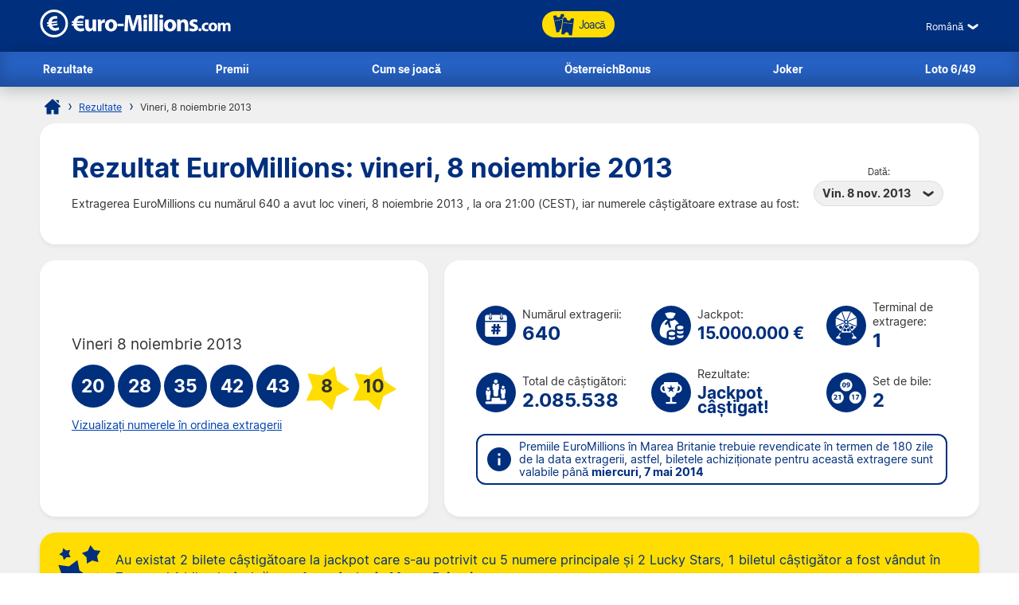

--- FILE ---
content_type: text/html; charset=utf-8
request_url: https://www.euro-millions.com/ro/rezultate/08-11-2013
body_size: 18960
content:


<!DOCTYPE html>
<html lang="ro">
<head>

	<title>Rezultat EuroMillions: 8 noiembrie 2013</title>
	<meta http-equiv="Content-Type" content="text/html; charset=utf-8">
	<meta name="description" content="Vedeți rezultatul EuroMillions pentru vineri, 8 noiembrie 2013, inclusiv informații despre câștiguri pentru toate țările participante, precum și numărul celor care au înregistrat câștiguri.">
	<meta name="keywords" content="rezultat euromillions 08-11-2013, 8 noiembrie 2013 , drawnumărul 640">
	<meta name="author" content="Euro-Millions.com">
	<meta name="format-detection" content="telephone=no">
	<meta name="HandheldFriendly" content="True">
	<meta name="viewport" content="width=device-width, initial-scale=1">
	
	<link rel="alternate" hreflang="x-default" href="https://www.euro-millions.com/results/08-11-2013">
<link rel="alternate" hreflang="fr" href="https://www.euro-millions.com/fr/resultats/08-11-2013">
<link rel="alternate" hreflang="de-AT" href="https://www.euro-millions.com/de-at/zahlen/08-11-2013">
<link rel="alternate" hreflang="de-CH" href="https://www.euro-millions.com/de-ch/gewinnzahlen/08-11-2013">
<link rel="alternate" hreflang="de" href="https://www.euro-millions.com/de/gewinnzahlen/08-11-2013">
<link rel="alternate" hreflang="pt" href="https://www.euro-millions.com/pt/resultados/08-11-2013">
<link rel="alternate" hreflang="es" href="https://www.euro-millions.com/es/resultados/08-11-2013">
<link rel="alternate" hreflang="it" href="https://www.euro-millions.com/it/risultati/08-11-2013">
<link rel="alternate" hreflang="sv" href="https://www.euro-millions.com/sv/resultat/08-11-2013">
<link rel="alternate" hreflang="ru" href="https://www.euro-millions.com/ru/rezultaty/08-11-2013">
<link rel="alternate" hreflang="pl" href="https://www.euro-millions.com/pl/wyniki/08-11-2013">
<link rel="alternate" hreflang="zh" href="https://www.euro-millions.com/zh/kaijiang-jieguo/08-11-2013">
<link rel="alternate" hreflang="ro" href="https://www.euro-millions.com/ro/rezultate/08-11-2013">

	
	
		<meta property="og:title" content="Rezultat EuroMillions: 8 noiembrie 2013">
		<meta property="og:description" content="Vedeți rezultatul EuroMillions pentru vineri, 8 noiembrie 2013, inclusiv informații despre câștiguri pentru toate țările participante, precum și numărul celor care au înregistrat câștiguri.">
		<meta property="og:type" content="website">
		<meta property="og:url" content="https://www.euro-millions.com/ro/rezultate/08-11-2013">
		<meta property="og:site_name" content="EuroMillions">
		<meta property="og:image" content="https://www.euro-millions.com/images/facebook-shared-image.jpg">
		<meta property="fb:app_id" content="124973790926555">
		<meta property="fb:admins" content="100001278704026">
	
	
	<link rel="apple-touch-icon" href="/apple-touch-icon.png">
	<link rel="shortcut icon" type="image/x-icon" href="/favicon.ico">
	<link rel="preload" href="/fonts/inter-regular.woff2" as="font" crossorigin="anonymous">
	<link rel="preload" href="/fonts/inter-bold.woff2" as="font" crossorigin="anonymous">
	
	<style>
		@font-face {
			font-family: inter; font-weight: 400; font-style: normal; font-display: swap;
			src: url(/fonts/inter-regular.woff2) format("woff2"), url(/fonts/inter-regular.woff) format("woff"), url(/fonts/inter-regular.ttf) format("truetype");
		}
		@font-face {
			font-family: inter; font-weight: 500 700; font-style: normal; font-display: swap;
			src: url(/fonts/inter-bold.woff2) format("woff2"), url(/fonts/inter-bold.woff) format("woff"), url(/fonts/inter-bold.ttf) format("truetype");
		}
	</style>
	
	<link href="/css/style?v=osCudacpOTEu-p6hxGNkRJLlqUgcLwayJSpFeg9m2wY1" rel="stylesheet"/>

	
	
	<script>
		function addLoadEvent(e){var t=window.onload;if(typeof window.onload!="function"){window.onload=e}else{window.onload=function(){if(t){t()}e()}}};
		function addResizeEvent(e){var t=window.onresize;if(typeof window.onresize!="function"){window.onresize=e}else{window.onresize=function(){if(t){t()}e()}}};
	</script>
	
	<link rel="amphtml" href="https://www.euro-millions.com/amp/ro/rezultate/08-11-2013">
<link rel="canonical" href="https://www.euro-millions.com/ro/rezultate/08-11-2013">

	
	<script async src="https://www.googletagmanager.com/gtag/js?id=G-L4TC4TYLBM"></script>
	<script>
		window.dataLayer=window.dataLayer||[];
		function gtag(){dataLayer.push(arguments);}
		gtag('js',new Date());
		gtag('config','G-L4TC4TYLBM');
	</script>
	
	
	
</head>

<body>

	<header>
		
		<div class="inner fx btwn acen">
		
			<div itemscope itemtype="http://schema.org/Organization" id="logo">
				<a itemprop="url" href="/ro/" title="EuroMillions">
					<img itemprop="logo" src="/images/layout/logo.svg" alt="Euro-Millions.com" width="240" height="35">
				</a>
			</div>
			
			<ul id="playNav">
				<li class="mobileXS"><a href="/ro/rezultate" title="Rezultate EuroMillions"><img src="/images/icons/results.svg" alt="Icon">Rezultate</a></li>
				<li class="mobileXS"><a href="/ro/premii" title="Premii EuroMillions"><img src="/images/icons/prizes.svg" alt="Icon">Premii</a></li>
				<li class="tickets"><a href="/ro/joaca" title="Joacă EuroMillions"><img src="/images/icons/tickets-blue.svg" alt="Icon" class="spin">Joacă</a></li>
			</ul>
			
			<div class="fx acen">
				

	 <div class="languages">
		<div class="current desktop">Română</div>
		<div class="current mobile">RO</div>
		<ul class="langs">
			
					<li><a href="/results/08-11-2013" title="View this page in English" class="en">English</a></li>
				
					<li><a href="/fr/resultats/08-11-2013" title="Voir cette page en français" class="fr">Français</a></li>
				
					<li><a href="/de-at/zahlen/08-11-2013" title="Sehen Sie diese Seite in Deutsch" class="de-AT">Deutsch (AT)</a></li>
				
					<li><a href="/de-ch/gewinnzahlen/08-11-2013" title="Sehen Sie diese Seite in Deutsch" class="de-CH">Deutsch (CH)</a></li>
				
					<li><a href="/de/gewinnzahlen/08-11-2013" title="Sehen Sie diese Seite in Deutsch" class="de">Deutsch</a></li>
				
					<li><a href="/pt/resultados/08-11-2013" title="Leia esta página em Português" class="pt">Português</a></li>
				
					<li><a href="/es/resultados/08-11-2013" title="Ver esta página en español" class="es">Español</a></li>
				
					<li><a href="/it/risultati/08-11-2013" title="Visualizza cuesta pagina in italiano" class="it">Italiano</a></li>
				
					<li><a href="/sv/resultat/08-11-2013" title="Se webbplatsen på svenska" class="sv">Svenska</a></li>
				
					<li><a href="/ru/rezultaty/08-11-2013" title="Посмотреть страницу на русском языке" class="ru">Русский</a></li>
				
					<li><a href="/pl/wyniki/08-11-2013" title="Wyświetl tę stronę w języku polskim" class="pl">Polski</a></li>
				
					<li><a href="/zh/kaijiang-jieguo/08-11-2013" title="中文" class="zh">中文</a></li>
				
					<li class="grey" title="This page is not available in Arabic">العربية</li>
				
					<li><a href="/ro/rezultate/08-11-2013" title="Dă clic pentru a vedea această pagină în română" class="ro">Română</a></li>
				
		</ul>
	</div>
	

				<div id="menuOpen"><span>&#9776;</span></div>
			</div>
			
		</div>
		
		<nav>
			<ul class="inner">
				<li><a href="/ro/rezultate" title="Rezultate EuroMillions">Rezultate</a></li>
				<li><a href="/ro/premii" title="Premii EuroMillions">Premii</a></li>
				<li><a href="/ro/cum-se-joaca" title="Cum se joacă">Cum se joacă</a></li>
				<li><a href="/ro/oesterreich-bonus" title="ÖsterreichBonus EuroMillions">ÖsterreichBonus</a></li>
				<li><a href="/ro/joker-romania" title="Extragerea Joker">Joker</a></li>
				<li><a href="/ro/loto-6-49" title="Extragerea Loto 6/49">Loto 6/49</a></li>
			</ul>
		</nav>
		
	</header>
	
	<div id="main">
	

<div id="content">

	<ol id="breadcrumb" itemscope itemtype="http://schema.org/BreadcrumbList">
		<li itemprop="itemListElement" itemscope itemtype="http://schema.org/ListItem"><a href="/ro/" title="EuroMillions" itemprop="item"><span itemprop="name">Home</span></a><meta itemprop="position" content="1"></li>
		<li itemprop="itemListElement" itemscope itemtype="http://schema.org/ListItem"><a href="/ro/rezultate" title="Rezultate EuroMillions" itemprop="item"><span itemprop="name">Rezultate</span></a><meta itemprop="position" content="2"></li>
		<li>Vineri, 8 noiembrie 2013</li>
	</ol>
	
	<div class="box">
	
		<div class="fx btwn acen wrapSM">
			<div>
				<h1>Rezultat EuroMillions: vineri, 8 noiembrie 2013</h1>
				<p style="padding-right: 10px;">
					Extragerea EuroMillions cu numărul 640 a avut loc vineri, 8 noiembrie 2013 , la ora 21:00 (CEST), iar numerele câștigătoare extrase au fost:
				</p>
			</div>
			
				<div class="nowrap centred smFull" style="padding: 5px;">
					<span style="font-size: 0.8em;">Dată:</span><br>
					<div class="dropdown">
						<span>Vin. 8 nov. 2013</span>
						<ul>
							
								<li><a href="/ro/rezultate/16-01-2026" title="Verificați informații despre câștiguri pentru ziua de vineri, 16 ianuarie 2026">Vin. 16 ian. 2026</a></li>
							
								<li><a href="/ro/rezultate/13-01-2026" title="Verificați informații despre câștiguri pentru ziua de marți, 13 ianuarie 2026">Mar. 13 ian. 2026</a></li>
							
								<li><a href="/ro/rezultate/09-01-2026" title="Verificați informații despre câștiguri pentru ziua de vineri, 9 ianuarie 2026">Vin. 9 ian. 2026</a></li>
							
								<li><a href="/ro/rezultate/06-01-2026" title="Verificați informații despre câștiguri pentru ziua de marți, 6 ianuarie 2026">Mar. 6 ian. 2026</a></li>
							
								<li><a href="/ro/rezultate/02-01-2026" title="Verificați informații despre câștiguri pentru ziua de vineri, 2 ianuarie 2026">Vin. 2 ian. 2026</a></li>
							
								<li><a href="/ro/rezultate/30-12-2025" title="Verificați informații despre câștiguri pentru ziua de marți, 30 decembrie 2025">Mar. 30 dec. 2025</a></li>
							
								<li><a href="/ro/rezultate/26-12-2025" title="Verificați informații despre câștiguri pentru ziua de vineri, 26 decembrie 2025">Vin. 26 dec. 2025</a></li>
							
								<li><a href="/ro/rezultate/23-12-2025" title="Verificați informații despre câștiguri pentru ziua de marți, 23 decembrie 2025">Mar. 23 dec. 2025</a></li>
							
								<li><a href="/ro/rezultate/19-12-2025" title="Verificați informații despre câștiguri pentru ziua de vineri, 19 decembrie 2025">Vin. 19 dec. 2025</a></li>
							
								<li><a href="/ro/rezultate/16-12-2025" title="Verificați informații despre câștiguri pentru ziua de marți, 16 decembrie 2025">Mar. 16 dec. 2025</a></li>
							
								<li><a href="/ro/rezultate/12-12-2025" title="Verificați informații despre câștiguri pentru ziua de vineri, 12 decembrie 2025">Vin. 12 dec. 2025</a></li>
							
								<li><a href="/ro/rezultate/09-12-2025" title="Verificați informații despre câștiguri pentru ziua de marți, 9 decembrie 2025">Mar. 9 dec. 2025</a></li>
							
								<li><a href="/ro/rezultate/05-12-2025" title="Verificați informații despre câștiguri pentru ziua de vineri, 5 decembrie 2025">Vin. 5 dec. 2025</a></li>
							
								<li><a href="/ro/rezultate/02-12-2025" title="Verificați informații despre câștiguri pentru ziua de marți, 2 decembrie 2025">Mar. 2 dec. 2025</a></li>
							
								<li><a href="/ro/rezultate/28-11-2025" title="Verificați informații despre câștiguri pentru ziua de vineri, 28 noiembrie 2025">Vin. 28 nov. 2025</a></li>
							
								<li><a href="/ro/rezultate/25-11-2025" title="Verificați informații despre câștiguri pentru ziua de marți, 25 noiembrie 2025">Mar. 25 nov. 2025</a></li>
							
								<li><a href="/ro/rezultate/21-11-2025" title="Verificați informații despre câștiguri pentru ziua de vineri, 21 noiembrie 2025">Vin. 21 nov. 2025</a></li>
							
						</ul>
					</div>
				</div>
			
		</div>
		
	</div>

	

	<div class="fx btwn wrapSM">
	
		<div class="box half fx col jcen">	
		
			<div class="resultInfo">
		
				<div class="h3" style="color: #333; font-weight: 400;">Vineri 8 noiembrie 2013</div>
			
				<ul class="balls" id="ballsAscending">
					
						<li class="resultBall ball">20</li>
					
						<li class="resultBall ball">28</li>
					
						<li class="resultBall ball">35</li>
					
						<li class="resultBall ball">42</li>
					
						<li class="resultBall ball">43</li>
					
						<li class="resultBall lucky-star">8</li>
					
						<li class="resultBall lucky-star">10</li>
					
				</ul>
				
				

					<ul class="balls" id="ballsDrawn" style="display:none">
						
							<li class="resultBall ball">35</li>
						
							<li class="resultBall ball">20</li>
						
							<li class="resultBall ball">42</li>
						
							<li class="resultBall ball">43</li>
						
							<li class="resultBall ball">28</li>
						
							<li class="resultBall lucky-star">8</li>
						
							<li class="resultBall lucky-star">10</li>
						
					</ul>
				
					<script>
						function BallOrder(obj) {
							if (!obj.drawn) {
								document.getElementById("ballsAscending").style.display = "none";
								document.getElementById("ballsDrawn").style.display = "";
								obj.innerHTML = "Vizualizați numerele în ordine numerică";
								if (window.ga) ga("send","event","Button","Individual Results","Display in ascending order");
								obj.drawn = true;
							} else {
								document.getElementById("ballsAscending").style.display = "";
								document.getElementById("ballsDrawn").style.display = "none";
								obj.innerHTML = "Vizualizați numerele în ordinea extragerii";
								if (window.ga) ga("send","event","Button","Individual Results","Display in drawn order");
								obj.drawn = false;
							}
						}
					</script>
				
					
						<a href="javascript:void(0)" onclick="BallOrder(this)" id="BallOrderLink" style="display: block; padding-bottom: 10px;">Vizualizați numerele în ordinea extragerii</a>
					
				
				<div class="fx btwn acen">
				
					<div>
						
					</div>
					
				</div>
				
			</div>
			
		</div>
		
		
		
		<div class="box halfPlus">
		
			<div class="drawInfo">
		
				<div class="fx wrapSM">

					
						<div class="fx acen dInfo">
							<img src="/images/icons/draw-number.svg" alt="Icon" width="50" height="50" style="margin-right: 8px;">
							<div>
								Numărul extragerii:
								<div class="title2">640</div>
							</div>
						</div>
					
						<div class="fx acen dInfo">
							<img src="/images/icons/jackpot.svg" alt="Icon" width="50" height="50" style="margin-right: 8px;">
							<div>
								Jackpot:
								<div class="title2" style="font-size: 1.5em;">15.000.000 &euro;</div>
							</div>
						</div>
					
						<div class="fx acen dInfo mid">
							<img src="/images/icons/ball-machine.svg" alt="Icon" width="50" height="50" style="margin-right: 8px;">
							<div>
								Terminal de extragere:
								<div class="title2">1</div>
							</div>
						</div>
					
				
				</div>
			
				<div class="fx wrapSM">
				
					
						<div class="fx acen dInfo">
							<img src="/images/icons/total-winners.svg" alt="Icon" width="50" height="50" style="margin-right: 8px;">
							<div>
								Total de câștigători:
								<div class="title2">2.085.538</div>
							</div>
						</div>
					
						<div class="fx acen dInfo">
							<img src="/images/icons/outcome.svg" alt="Icon" width="50" height="50" style="margin-right: 8px;">
							<div>
								Rezultate:
								<div class="title2" style="font-size: 1.5em;">Jackpot câștigat!</div>
							</div>
						</div>
					
						<div class="fx acen dInfo mid">
							<img src="/images/icons/ball-set.svg" alt="Icon" width="50" height="50" style="margin-right: 8px;">
							<div>
								Set de bile:
								<div class="title2">2</div>
							</div>
						</div>
					
				
				</div>
		
				<div class="info" style="margin: 10px 0 0;">
					<span>Premiile EuroMillions  în Marea Britanie trebuie revendicate în termen de 180 zile de la data extragerii, astfel, biletele achiziționate pentru această extragere sunt valabile până <strong>miercuri, 7 mai 2014</strong></span>
				</div>
			
			</div>
			
		</div>
		
	</div>
	
	
	
		<div class="box yellow fx acen" style="padding: 10px 15px;">
			<img src="/images/icons/stars-blue.svg" alt="Stars" width="70" height="70" style="margin-right: 10px;" loading="lazy">
			<p style="margin: 0; font-size: 1.2em;">Au existat 2 bilete câștigătoare la jackpot care s-au potrivit cu 5 numere principale și 2 Lucky Stars, 1 biletul câștigător a fost vândut în <strong>Franța</strong> și 1 biletul câștigător a fost vândut în <strong>Marea Britanie</strong>.</p>
		</div>
	
	
		<div class="box">
	
			

				<div class="fx btwn acen wrapSM">
					<h2 style="margin-bottom: 0;">Detalii castiguri</h2>
					<div class="nowrap" style="padding: 10px 0;">
						<span style="font-size: 0.8em;">Țară:</span>
						<div class="dropdown">
							<span>
								
									<img src="/images/flags/eu.svg" alt="Flag" width="28" height="28" loading="lazy">
									Totaluri
								
							</span>
							<ul class="tabs">
								
									<li>
										<a href="#PrizeAT">
											<img src="/images/flags/at.svg" alt="Flag" width="28" height="28" loading="lazy"> Austria
										</a>
									</li>
								
									<li>
										<a href="#PrizeBE">
											<img src="/images/flags/be.svg" alt="Flag" width="28" height="28" loading="lazy"> Belgia
										</a>
									</li>
								
									<li>
										<a href="#PrizeCH">
											<img src="/images/flags/ch.svg" alt="Flag" width="28" height="28" loading="lazy"> Elveția
										</a>
									</li>
								
									<li>
										<a href="#PrizeFR">
											<img src="/images/flags/fr.svg" alt="Flag" width="28" height="28" loading="lazy"> Franța
										</a>
									</li>
								
									<li>
										<a href="#PrizeIE">
											<img src="/images/flags/ie.svg" alt="Flag" width="28" height="28" loading="lazy"> Irlanda
										</a>
									</li>
								
									<li>
										<a href="#PrizeLU">
											<img src="/images/flags/lu.svg" alt="Flag" width="28" height="28" loading="lazy"> Luxemburg
										</a>
									</li>
								
									<li>
										<a href="#PrizeGB">
											<img src="/images/flags/gb.svg" alt="Flag" width="28" height="28" loading="lazy"> Marea Britanie
										</a>
									</li>
								
									<li>
										<a href="#PrizePT">
											<img src="/images/flags/pt.svg" alt="Flag" width="28" height="28" loading="lazy"> Portugalia
										</a>
									</li>
								
									<li>
										<a href="#PrizeES">
											<img src="/images/flags/es.svg" alt="Flag" width="28" height="28" loading="lazy"> Spania
										</a>
									</li>
								
							</ul>
						</div>
					</div>
				</div>
			
			
			
				<div id="PrizeGB">
				
					

						<table class="mobFormat">
							<thead>
								<tr>
									<th>Numerele potrivite</th>
									<th class="righty">Premiu per câștigător</th>
									
										<th class="righty">Câștigători din Marea Britanie</th>
									
										<th class="righty">Cuantumul fondului de premiere</th>
									
									<th class="righty">Numărul total de câștigători</th>
								</tr>
							</thead>
							<tbody>
								
									<tr>
										<td data-title="Numerele potrivite" class="colour">
											<span class="prizeName"><span class="ball">5 </span> + <span class="star"> 2</span></span></span>
										</td>
										<td data-title="Premiu per câștigător" class="righty">
											6.255.000,00 &pound;
											
										</td>
										
											<td data-title="Câștigători din Marea Britanie" class="righty">
												1
												
											</td>
										
											<td data-title="Cuantumul fondului de premiere" class="righty">
												6.255.000,00 &pound;
												
											</td>
										
										<td data-title="Numărul total de câștigători" class="righty">
											2
												
										</td>
									</tr>
								
									<tr>
										<td data-title="Numerele potrivite" class="colour">
											<span class="prizeName"><span class="ball">5 </span> + <span class="star"> 1</span></span></span>
										</td>
										<td data-title="Premiu per câștigător" class="righty">
											205.782,60 &pound;
											
										</td>
										
											<td data-title="Câștigători din Marea Britanie" class="righty">
												1
												
											</td>
										
											<td data-title="Cuantumul fondului de premiere" class="righty">
												205.782,60 &pound;
												
											</td>
										
										<td data-title="Numărul total de câștigători" class="righty">
											5
												
										</td>
									</tr>
								
									<tr>
										<td data-title="Numerele potrivite" class="colour">
											<span class="prizeName"><span class="ball">5</span></span>
										</td>
										<td data-title="Premiu per câștigător" class="righty">
											114.323,60 &pound;
											
										</td>
										
											<td data-title="Câștigători din Marea Britanie" class="righty">
												2
												
											</td>
										
											<td data-title="Cuantumul fondului de premiere" class="righty">
												228.647,20 &pound;
												
											</td>
										
										<td data-title="Numărul total de câștigători" class="righty">
											3
												
										</td>
									</tr>
								
									<tr>
										<td data-title="Numerele potrivite" class="colour">
											<span class="prizeName"><span class="ball">4 </span> + <span class="star"> 2</span></span></span>
										</td>
										<td data-title="Premiu per câștigător" class="righty">
											4.182,50 &pound;
											
										</td>
										
											<td data-title="Câștigători din Marea Britanie" class="righty">
												7
												
											</td>
										
											<td data-title="Cuantumul fondului de premiere" class="righty">
												29.277,50 &pound;
												
											</td>
										
										<td data-title="Numărul total de câștigători" class="righty">
											41
												
										</td>
									</tr>
								
									<tr>
										<td data-title="Numerele potrivite" class="colour">
											<span class="prizeName"><span class="ball">4 </span> + <span class="star"> 1</span></span></span>
										</td>
										<td data-title="Premiu per câștigător" class="righty">
											186,30 &pound;
											
										</td>
										
											<td data-title="Câștigători din Marea Britanie" class="righty">
												187
												
											</td>
										
											<td data-title="Cuantumul fondului de premiere" class="righty">
												34.838,10 &pound;
												
											</td>
										
										<td data-title="Numărul total de câștigători" class="righty">
											805
												
										</td>
									</tr>
								
									<tr>
										<td data-title="Numerele potrivite" class="colour">
											<span class="prizeName"><span class="ball">4</span></span>
										</td>
										<td data-title="Premiu per câștigător" class="righty">
											86,60 &pound;
											
										</td>
										
											<td data-title="Câștigători din Marea Britanie" class="righty">
												424
												
											</td>
										
											<td data-title="Cuantumul fondului de premiere" class="righty">
												36.718,40 &pound;
												
											</td>
										
										<td data-title="Numărul total de câștigători" class="righty">
											1.731
												
										</td>
									</tr>
								
									<tr>
										<td data-title="Numerele potrivite" class="colour">
											<span class="prizeName"><span class="ball">3 </span> + <span class="star"> 2</span></span></span>
										</td>
										<td data-title="Premiu per câștigător" class="righty">
											60,60 &pound;
											
										</td>
										
											<td data-title="Câștigători din Marea Britanie" class="righty">
												449
												
											</td>
										
											<td data-title="Cuantumul fondului de premiere" class="righty">
												27.209,40 &pound;
												
											</td>
										
										<td data-title="Numărul total de câștigători" class="righty">
											1.766
												
										</td>
									</tr>
								
									<tr>
										<td data-title="Numerele potrivite" class="colour">
											<span class="prizeName"><span class="ball">2 </span> + <span class="star"> 2</span></span></span>
										</td>
										<td data-title="Premiu per câștigător" class="righty">
											19,30 &pound;
											
										</td>
										
											<td data-title="Câștigători din Marea Britanie" class="righty">
												6.484
												
											</td>
										
											<td data-title="Cuantumul fondului de premiere" class="righty">
												125.141,20 &pound;
												
											</td>
										
										<td data-title="Numărul total de câștigători" class="righty">
											25.454
												
										</td>
									</tr>
								
									<tr>
										<td data-title="Numerele potrivite" class="colour">
											<span class="prizeName"><span class="ball">3 </span> + <span class="star"> 1</span></span></span>
										</td>
										<td data-title="Premiu per câștigător" class="righty">
											12,40 &pound;
											
										</td>
										
											<td data-title="Câștigători din Marea Britanie" class="righty">
												8.608
												
											</td>
										
											<td data-title="Cuantumul fondului de premiere" class="righty">
												106.739,20 &pound;
												
											</td>
										
										<td data-title="Numărul total de câștigători" class="righty">
											37.874
												
										</td>
									</tr>
								
									<tr>
										<td data-title="Numerele potrivite" class="colour">
											<span class="prizeName"><span class="ball">3</span></span>
										</td>
										<td data-title="Premiu per câștigător" class="righty">
											9,60 &pound;
											
										</td>
										
											<td data-title="Câștigători din Marea Britanie" class="righty">
												17.856
												
											</td>
										
											<td data-title="Cuantumul fondului de premiere" class="righty">
												171.417,60 &pound;
												
											</td>
										
										<td data-title="Numărul total de câștigători" class="righty">
											82.224
												
										</td>
									</tr>
								
									<tr>
										<td data-title="Numerele potrivite" class="colour">
											<span class="prizeName"><span class="ball">1 </span> + <span class="star"> 2</span></span></span>
										</td>
										<td data-title="Premiu per câștigător" class="righty">
											10,30 &pound;
											
										</td>
										
											<td data-title="Câștigători din Marea Britanie" class="righty">
												34.773
												
											</td>
										
											<td data-title="Cuantumul fondului de premiere" class="righty">
												358.161,90 &pound;
												
											</td>
										
										<td data-title="Numărul total de câștigători" class="righty">
											134.688
												
										</td>
									</tr>
								
									<tr>
										<td data-title="Numerele potrivite" class="colour">
											<span class="prizeName"><span class="ball">2 </span> + <span class="star"> 1</span></span></span>
										</td>
										<td data-title="Premiu per câștigător" class="righty">
											6,70 &pound;
											
										</td>
										
											<td data-title="Câștigători din Marea Britanie" class="righty">
												130.642
												
											</td>
										
											<td data-title="Cuantumul fondului de premiere" class="righty">
												875.301,40 &pound;
												
											</td>
										
										<td data-title="Numărul total de câștigători" class="righty">
											559.249
												
										</td>
									</tr>
								
									<tr>
										<td data-title="Numerele potrivite" class="colour">
											<span class="prizeName"><span class="ball">2</span></span>
										</td>
										<td data-title="Premiu per câștigător" class="righty">
											3,10 &pound;
											
										</td>
										
											<td data-title="Câștigători din Marea Britanie" class="righty">
												280.974
												
											</td>
										
											<td data-title="Cuantumul fondului de premiere" class="righty">
												871.019,40 &pound;
												
											</td>
										
										<td data-title="Numărul total de câștigători" class="righty">
											1.241.696
												
										</td>
									</tr>
								
									<tr class="totals">
										<td data-title="Numerele potrivite" class="colour">
											<span class="prizeName">Totals</span>
										</td>
										<td data-title="Premiu per câștigător" class="righty">
											
												-
											
										</td>
										
											<td data-title="Câștigători din Marea Britanie" class="righty">
												480.408
												
											</td>
										
											<td data-title="Cuantumul fondului de premiere" class="righty">
												9.325.253,90 &pound;
												
											</td>
										
										<td data-title="Numărul total de câștigători" class="righty">
											2.085.538
												
										</td>
									</tr>
								
							</tbody>
						</table>
					
						
				
				</div>
			
			
			
				<div id="PrizeFR">
				
					

						<table class="mobFormat">
							<thead>
								<tr>
									<th>Numerele potrivite</th>
									<th class="righty">Premiu per câștigător</th>
									
										<th class="righty">Câștigători din Franța</th>
									
										<th class="righty">Cuantumul fondului de premiere</th>
									
									<th class="righty">Numărul total de câștigători</th>
								</tr>
							</thead>
							<tbody>
								
									<tr>
										<td data-title="Numerele potrivite" class="colour">
											<span class="prizeName"><span class="ball">5 </span> + <span class="star"> 2</span></span></span>
										</td>
										<td data-title="Premiu per câștigător" class="righty">
											7.500.000,00 &euro;
											
										</td>
										
											<td data-title="Câștigători din Franța" class="righty">
												1
												
											</td>
										
											<td data-title="Cuantumul fondului de premiere" class="righty">
												7.500.000,00 &euro;
												
											</td>
										
										<td data-title="Numărul total de câștigători" class="righty">
											2
												
										</td>
									</tr>
								
									<tr>
										<td data-title="Numerele potrivite" class="colour">
											<span class="prizeName"><span class="ball">5 </span> + <span class="star"> 1</span></span></span>
										</td>
										<td data-title="Premiu per câștigător" class="righty">
											291.709,50 &euro;
											
										</td>
										
											<td data-title="Câștigători din Franța" class="righty">
												0
												
											</td>
										
											<td data-title="Cuantumul fondului de premiere" class="righty">
												0,00 &euro;
												
											</td>
										
										<td data-title="Numărul total de câștigători" class="righty">
											5
												
										</td>
									</tr>
								
									<tr>
										<td data-title="Numerele potrivite" class="colour">
											<span class="prizeName"><span class="ball">5</span></span>
										</td>
										<td data-title="Premiu per câștigător" class="righty">
											162.060,80 &euro;
											
										</td>
										
											<td data-title="Câștigători din Franța" class="righty">
												0
												
											</td>
										
											<td data-title="Cuantumul fondului de premiere" class="righty">
												0,00 &euro;
												
											</td>
										
										<td data-title="Numărul total de câștigători" class="righty">
											3
												
										</td>
									</tr>
								
									<tr>
										<td data-title="Numerele potrivite" class="colour">
											<span class="prizeName"><span class="ball">4 </span> + <span class="star"> 2</span></span></span>
										</td>
										<td data-title="Premiu per câștigător" class="righty">
											5.929,00 &euro;
											
										</td>
										
											<td data-title="Câștigători din Franța" class="righty">
												9
												
											</td>
										
											<td data-title="Cuantumul fondului de premiere" class="righty">
												53.361,00 &euro;
												
											</td>
										
										<td data-title="Numărul total de câștigători" class="righty">
											41
												
										</td>
									</tr>
								
									<tr>
										<td data-title="Numerele potrivite" class="colour">
											<span class="prizeName"><span class="ball">4 </span> + <span class="star"> 1</span></span></span>
										</td>
										<td data-title="Premiu per câștigător" class="righty">
											264,20 &euro;
											
										</td>
										
											<td data-title="Câștigători din Franța" class="righty">
												185
												
											</td>
										
											<td data-title="Cuantumul fondului de premiere" class="righty">
												48.877,00 &euro;
												
											</td>
										
										<td data-title="Numărul total de câștigători" class="righty">
											805
												
										</td>
									</tr>
								
									<tr>
										<td data-title="Numerele potrivite" class="colour">
											<span class="prizeName"><span class="ball">4</span></span>
										</td>
										<td data-title="Premiu per câștigător" class="righty">
											122,80 &euro;
											
										</td>
										
											<td data-title="Câștigători din Franța" class="righty">
												394
												
											</td>
										
											<td data-title="Cuantumul fondului de premiere" class="righty">
												48.383,20 &euro;
												
											</td>
										
										<td data-title="Numărul total de câștigători" class="righty">
											1.731
												
										</td>
									</tr>
								
									<tr>
										<td data-title="Numerele potrivite" class="colour">
											<span class="prizeName"><span class="ball">3 </span> + <span class="star"> 2</span></span></span>
										</td>
										<td data-title="Premiu per câștigător" class="righty">
											86,00 &euro;
											
										</td>
										
											<td data-title="Câștigători din Franța" class="righty">
												370
												
											</td>
										
											<td data-title="Cuantumul fondului de premiere" class="righty">
												31.820,00 &euro;
												
											</td>
										
										<td data-title="Numărul total de câștigători" class="righty">
											1.766
												
										</td>
									</tr>
								
									<tr>
										<td data-title="Numerele potrivite" class="colour">
											<span class="prizeName"><span class="ball">2 </span> + <span class="star"> 2</span></span></span>
										</td>
										<td data-title="Premiu per câștigător" class="righty">
											27,40 &euro;
											
										</td>
										
											<td data-title="Câștigători din Franța" class="righty">
												5.245
												
											</td>
										
											<td data-title="Cuantumul fondului de premiere" class="righty">
												143.713,00 &euro;
												
											</td>
										
										<td data-title="Numărul total de câștigători" class="righty">
											25.454
												
										</td>
									</tr>
								
									<tr>
										<td data-title="Numerele potrivite" class="colour">
											<span class="prizeName"><span class="ball">3 </span> + <span class="star"> 1</span></span></span>
										</td>
										<td data-title="Premiu per câștigător" class="righty">
											17,60 &euro;
											
										</td>
										
											<td data-title="Câștigători din Franța" class="righty">
												8.432
												
											</td>
										
											<td data-title="Cuantumul fondului de premiere" class="righty">
												148.403,20 &euro;
												
											</td>
										
										<td data-title="Numărul total de câștigători" class="righty">
											37.874
												
										</td>
									</tr>
								
									<tr>
										<td data-title="Numerele potrivite" class="colour">
											<span class="prizeName"><span class="ball">3</span></span>
										</td>
										<td data-title="Premiu per câștigător" class="righty">
											13,60 &euro;
											
										</td>
										
											<td data-title="Câștigători din Franța" class="righty">
												18.576
												
											</td>
										
											<td data-title="Cuantumul fondului de premiere" class="righty">
												252.633,60 &euro;
												
											</td>
										
										<td data-title="Numărul total de câștigători" class="righty">
											82.224
												
										</td>
									</tr>
								
									<tr>
										<td data-title="Numerele potrivite" class="colour">
											<span class="prizeName"><span class="ball">1 </span> + <span class="star"> 2</span></span></span>
										</td>
										<td data-title="Premiu per câștigător" class="righty">
											14,60 &euro;
											
										</td>
										
											<td data-title="Câștigători din Franța" class="righty">
												28.297
												
											</td>
										
											<td data-title="Cuantumul fondului de premiere" class="righty">
												413.136,20 &euro;
												
											</td>
										
										<td data-title="Numărul total de câștigători" class="righty">
											134.688
												
										</td>
									</tr>
								
									<tr>
										<td data-title="Numerele potrivite" class="colour">
											<span class="prizeName"><span class="ball">2 </span> + <span class="star"> 1</span></span></span>
										</td>
										<td data-title="Premiu per câștigător" class="righty">
											9,50 &euro;
											
										</td>
										
											<td data-title="Câștigători din Franța" class="righty">
												122.493
												
											</td>
										
											<td data-title="Cuantumul fondului de premiere" class="righty">
												1.163.683,50 &euro;
												
											</td>
										
										<td data-title="Numărul total de câștigători" class="righty">
											559.249
												
										</td>
									</tr>
								
									<tr>
										<td data-title="Numerele potrivite" class="colour">
											<span class="prizeName"><span class="ball">2</span></span>
										</td>
										<td data-title="Premiu per câștigător" class="righty">
											4,40 &euro;
											
										</td>
										
											<td data-title="Câștigători din Franța" class="righty">
												271.097
												
											</td>
										
											<td data-title="Cuantumul fondului de premiere" class="righty">
												1.192.826,80 &euro;
												
											</td>
										
										<td data-title="Numărul total de câștigători" class="righty">
											1.241.696
												
										</td>
									</tr>
								
									<tr class="totals">
										<td data-title="Numerele potrivite" class="colour">
											<span class="prizeName">Totals</span>
										</td>
										<td data-title="Premiu per câștigător" class="righty">
											
												-
											
										</td>
										
											<td data-title="Câștigători din Franța" class="righty">
												455.099
												
											</td>
										
											<td data-title="Cuantumul fondului de premiere" class="righty">
												10.996.837,50 &euro;
												
											</td>
										
										<td data-title="Numărul total de câștigători" class="righty">
											2.085.538
													
										</td>
									</tr>
								
							</tbody>
						</table>
					
						
				
				</div>
			
			
			
				<div id="PrizeES">
				
					

						<table class="mobFormat">
							<thead>
								<tr>
									<th>Numerele potrivite</th>
									<th class="righty">Premiu per câștigător</th>
									
										<th class="righty">Câștigători din Spania</th>
									
										<th class="righty">Cuantumul fondului de premiere</th>
									
									<th class="righty">Numărul total de câștigători</th>
								</tr>
							</thead>
							<tbody>
								
									<tr>
										<td data-title="Numerele potrivite" class="colour">
											<span class="prizeName"><span class="ball">5 </span> + <span class="star"> 2</span></span></span>
										</td>
										<td data-title="Premiu per câștigător" class="righty">
											7.500.000,00 &euro;
											
										</td>
										
											<td data-title="Câștigători din Spania" class="righty">
												0
												
											</td>
										
											<td data-title="Cuantumul fondului de premiere" class="righty">
												0,00 &euro;
												
											</td>
										
										<td data-title="Numărul total de câștigători" class="righty">
											2
												
										</td>
									</tr>
								
									<tr>
										<td data-title="Numerele potrivite" class="colour">
											<span class="prizeName"><span class="ball">5 </span> + <span class="star"> 1</span></span></span>
										</td>
										<td data-title="Premiu per câștigător" class="righty">
											291.709,53 &euro;
											
										</td>
										
											<td data-title="Câștigători din Spania" class="righty">
												2
												
											</td>
										
											<td data-title="Cuantumul fondului de premiere" class="righty">
												583.419,06 &euro;
												
											</td>
										
										<td data-title="Numărul total de câștigători" class="righty">
											5
												
										</td>
									</tr>
								
									<tr>
										<td data-title="Numerele potrivite" class="colour">
											<span class="prizeName"><span class="ball">5</span></span>
										</td>
										<td data-title="Premiu per câștigător" class="righty">
											162.060,85 &euro;
											
										</td>
										
											<td data-title="Câștigători din Spania" class="righty">
												0
												
											</td>
										
											<td data-title="Cuantumul fondului de premiere" class="righty">
												0,00 &euro;
												
											</td>
										
										<td data-title="Numărul total de câștigători" class="righty">
											3
												
										</td>
									</tr>
								
									<tr>
										<td data-title="Numerele potrivite" class="colour">
											<span class="prizeName"><span class="ball">4 </span> + <span class="star"> 2</span></span></span>
										</td>
										<td data-title="Premiu per câștigător" class="righty">
											5.929,06 &euro;
											
										</td>
										
											<td data-title="Câștigători din Spania" class="righty">
												6
												
											</td>
										
											<td data-title="Cuantumul fondului de premiere" class="righty">
												35.574,36 &euro;
												
											</td>
										
										<td data-title="Numărul total de câștigători" class="righty">
											41
												
										</td>
									</tr>
								
									<tr>
										<td data-title="Numerele potrivite" class="colour">
											<span class="prizeName"><span class="ball">4 </span> + <span class="star"> 1</span></span></span>
										</td>
										<td data-title="Premiu per câștigător" class="righty">
											264,23 &euro;
											
										</td>
										
											<td data-title="Câștigători din Spania" class="righty">
												151
												
											</td>
										
											<td data-title="Cuantumul fondului de premiere" class="righty">
												39.898,73 &euro;
												
											</td>
										
										<td data-title="Numărul total de câștigători" class="righty">
											805
												
										</td>
									</tr>
								
									<tr>
										<td data-title="Numerele potrivite" class="colour">
											<span class="prizeName"><span class="ball">4</span></span>
										</td>
										<td data-title="Premiu per câștigător" class="righty">
											122,88 &euro;
											
										</td>
										
											<td data-title="Câștigători din Spania" class="righty">
												291
												
											</td>
										
											<td data-title="Cuantumul fondului de premiere" class="righty">
												35.758,08 &euro;
												
											</td>
										
										<td data-title="Numărul total de câștigători" class="righty">
											1.731
												
										</td>
									</tr>
								
									<tr>
										<td data-title="Numerele potrivite" class="colour">
											<span class="prizeName"><span class="ball">3 </span> + <span class="star"> 2</span></span></span>
										</td>
										<td data-title="Premiu per câștigător" class="righty">
											86,03 &euro;
											
										</td>
										
											<td data-title="Câștigători din Spania" class="righty">
												328
												
											</td>
										
											<td data-title="Cuantumul fondului de premiere" class="righty">
												28.217,84 &euro;
												
											</td>
										
										<td data-title="Numărul total de câștigători" class="righty">
											1.766
												
										</td>
									</tr>
								
									<tr>
										<td data-title="Numerele potrivite" class="colour">
											<span class="prizeName"><span class="ball">2 </span> + <span class="star"> 2</span></span></span>
										</td>
										<td data-title="Premiu per câștigător" class="righty">
											27,46 &euro;
											
										</td>
										
											<td data-title="Câștigători din Spania" class="righty">
												4.909
												
											</td>
										
											<td data-title="Cuantumul fondului de premiere" class="righty">
												134.801,14 &euro;
												
											</td>
										
										<td data-title="Numărul total de câștigători" class="righty">
											25.454
												
										</td>
									</tr>
								
									<tr>
										<td data-title="Numerele potrivite" class="colour">
											<span class="prizeName"><span class="ball">3 </span> + <span class="star"> 1</span></span></span>
										</td>
										<td data-title="Premiu per câștigător" class="righty">
											17,65 &euro;
											
										</td>
										
											<td data-title="Câștigători din Spania" class="righty">
												6.778
												
											</td>
										
											<td data-title="Cuantumul fondului de premiere" class="righty">
												119.631,70 &euro;
												
											</td>
										
										<td data-title="Numărul total de câștigători" class="righty">
											37.874
												
										</td>
									</tr>
								
									<tr>
										<td data-title="Numerele potrivite" class="colour">
											<span class="prizeName"><span class="ball">3</span></span>
										</td>
										<td data-title="Premiu per câștigător" class="righty">
											13,67 &euro;
											
										</td>
										
											<td data-title="Câștigători din Spania" class="righty">
												14.906
												
											</td>
										
											<td data-title="Cuantumul fondului de premiere" class="righty">
												203.765,02 &euro;
												
											</td>
										
										<td data-title="Numărul total de câștigători" class="righty">
											82.224
												
										</td>
									</tr>
								
									<tr>
										<td data-title="Numerele potrivite" class="colour">
											<span class="prizeName"><span class="ball">1 </span> + <span class="star"> 2</span></span></span>
										</td>
										<td data-title="Premiu per câștigător" class="righty">
											14,66 &euro;
											
										</td>
										
											<td data-title="Câștigători din Spania" class="righty">
												26.051
												
											</td>
										
											<td data-title="Cuantumul fondului de premiere" class="righty">
												381.907,66 &euro;
												
											</td>
										
										<td data-title="Numărul total de câștigători" class="righty">
											134.688
												
										</td>
									</tr>
								
									<tr>
										<td data-title="Numerele potrivite" class="colour">
											<span class="prizeName"><span class="ball">2 </span> + <span class="star"> 1</span></span></span>
										</td>
										<td data-title="Premiu per câștigător" class="righty">
											9,56 &euro;
											
										</td>
										
											<td data-title="Câștigători din Spania" class="righty">
												105.764
												
											</td>
										
											<td data-title="Cuantumul fondului de premiere" class="righty">
												1.011.103,84 &euro;
												
											</td>
										
										<td data-title="Numărul total de câștigători" class="righty">
											559.249
												
										</td>
									</tr>
								
									<tr>
										<td data-title="Numerele potrivite" class="colour">
											<span class="prizeName"><span class="ball">2</span></span>
										</td>
										<td data-title="Premiu per câștigător" class="righty">
											4,40 &euro;
											
										</td>
										
											<td data-title="Câștigători din Spania" class="righty">
												238.679
												
											</td>
										
											<td data-title="Cuantumul fondului de premiere" class="righty">
												1.050.187,60 &euro;
												
											</td>
										
										<td data-title="Numărul total de câștigători" class="righty">
											1.241.696
												
										</td>
									</tr>
								
									<tr class="totals">
										<td data-title="Numerele potrivite" class="colour">
											<span class="prizeName">Totals</span>
										</td>
										<td data-title="Premiu per câștigător" class="righty">
											
												-
											
										</td>
										
											<td data-title="Câștigători din Spania" class="righty">
												397.865
												
											</td>
										
											<td data-title="Cuantumul fondului de premiere" class="righty">
												3.624.265,03 &euro;
												
											</td>
										
										<td data-title="Numărul total de câștigători" class="righty">
											2.085.538
												
										</td>
									</tr>
								
							</tbody>
						</table>
					
						
				
				</div>
			
			
			
				<div id="PrizeIE">
				
					

						<table class="mobFormat">
							<thead>
								<tr>
									<th>Numerele potrivite</th>
									<th class="righty">Premiu per câștigător</th>
									
										<th class="righty">Câștigători din Irlanda</th>
									
										<th class="righty">Cuantumul fondului de premiere</th>
									
									<th class="righty">Numărul total de câștigători</th>
								</tr>
							</thead>
							<tbody>
								
									<tr>
										<td data-title="Numerele potrivite" class="colour">
											<span class="prizeName"><span class="ball">5 </span> + <span class="star"> 2</span></span></span>
										</td>
										<td data-title="Premiu per câștigător" class="righty">
											7.500.000,00 &euro;
											
										</td>
										
											<td data-title="Câștigători din Irlanda" class="righty">
												0
												
											</td>
										
											<td data-title="Cuantumul fondului de premiere" class="righty">
												0,00 &euro;
												
											</td>
										
										<td data-title="Numărul total de câștigători" class="righty">
											2
												
										</td>
									</tr>
								
									<tr>
										<td data-title="Numerele potrivite" class="colour">
											<span class="prizeName"><span class="ball">5 </span> + <span class="star"> 1</span></span></span>
										</td>
										<td data-title="Premiu per câștigător" class="righty">
											291.710,00 &euro;
											
										</td>
										
											<td data-title="Câștigători din Irlanda" class="righty">
												0
												
											</td>
										
											<td data-title="Cuantumul fondului de premiere" class="righty">
												0,00 &euro;
												
											</td>
										
										<td data-title="Numărul total de câștigători" class="righty">
											5
												
										</td>
									</tr>
								
									<tr>
										<td data-title="Numerele potrivite" class="colour">
											<span class="prizeName"><span class="ball">5</span></span>
										</td>
										<td data-title="Premiu per câștigător" class="righty">
											162.061,00 &euro;
											
										</td>
										
											<td data-title="Câștigători din Irlanda" class="righty">
												0
												
											</td>
										
											<td data-title="Cuantumul fondului de premiere" class="righty">
												0,00 &euro;
												
											</td>
										
										<td data-title="Numărul total de câștigători" class="righty">
											3
												
										</td>
									</tr>
								
									<tr>
										<td data-title="Numerele potrivite" class="colour">
											<span class="prizeName"><span class="ball">4 </span> + <span class="star"> 2</span></span></span>
										</td>
										<td data-title="Premiu per câștigător" class="righty">
											5.929,00 &euro;
											
										</td>
										
											<td data-title="Câștigători din Irlanda" class="righty">
												1
												
											</td>
										
											<td data-title="Cuantumul fondului de premiere" class="righty">
												5.929,00 &euro;
												
											</td>
										
										<td data-title="Numărul total de câștigători" class="righty">
											41
												
										</td>
									</tr>
								
									<tr>
										<td data-title="Numerele potrivite" class="colour">
											<span class="prizeName"><span class="ball">4 </span> + <span class="star"> 1</span></span></span>
										</td>
										<td data-title="Premiu per câștigător" class="righty">
											264,00 &euro;
											
										</td>
										
											<td data-title="Câștigători din Irlanda" class="righty">
												16
												
											</td>
										
											<td data-title="Cuantumul fondului de premiere" class="righty">
												4.224,00 &euro;
												
											</td>
										
										<td data-title="Numărul total de câștigători" class="righty">
											805
												
										</td>
									</tr>
								
									<tr>
										<td data-title="Numerele potrivite" class="colour">
											<span class="prizeName"><span class="ball">4</span></span>
										</td>
										<td data-title="Premiu per câștigător" class="righty">
											123,00 &euro;
											
										</td>
										
											<td data-title="Câștigători din Irlanda" class="righty">
												39
												
											</td>
										
											<td data-title="Cuantumul fondului de premiere" class="righty">
												4.797,00 &euro;
												
											</td>
										
										<td data-title="Numărul total de câștigători" class="righty">
											1.731
												
										</td>
									</tr>
								
									<tr>
										<td data-title="Numerele potrivite" class="colour">
											<span class="prizeName"><span class="ball">3 </span> + <span class="star"> 2</span></span></span>
										</td>
										<td data-title="Premiu per câștigător" class="righty">
											86,00 &euro;
											
										</td>
										
											<td data-title="Câștigători din Irlanda" class="righty">
												38
												
											</td>
										
											<td data-title="Cuantumul fondului de premiere" class="righty">
												3.268,00 &euro;
												
											</td>
										
										<td data-title="Numărul total de câștigători" class="righty">
											1.766
												
										</td>
									</tr>
								
									<tr>
										<td data-title="Numerele potrivite" class="colour">
											<span class="prizeName"><span class="ball">2 </span> + <span class="star"> 2</span></span></span>
										</td>
										<td data-title="Premiu per câștigător" class="righty">
											27,00 &euro;
											
										</td>
										
											<td data-title="Câștigători din Irlanda" class="righty">
												647
												
											</td>
										
											<td data-title="Cuantumul fondului de premiere" class="righty">
												17.469,00 &euro;
												
											</td>
										
										<td data-title="Numărul total de câștigători" class="righty">
											25.454
												
										</td>
									</tr>
								
									<tr>
										<td data-title="Numerele potrivite" class="colour">
											<span class="prizeName"><span class="ball">3 </span> + <span class="star"> 1</span></span></span>
										</td>
										<td data-title="Premiu per câștigător" class="righty">
											18,00 &euro;
											
										</td>
										
											<td data-title="Câștigători din Irlanda" class="righty">
												871
												
											</td>
										
											<td data-title="Cuantumul fondului de premiere" class="righty">
												15.678,00 &euro;
												
											</td>
										
										<td data-title="Numărul total de câștigători" class="righty">
											37.874
												
										</td>
									</tr>
								
									<tr>
										<td data-title="Numerele potrivite" class="colour">
											<span class="prizeName"><span class="ball">3</span></span>
										</td>
										<td data-title="Premiu per câștigător" class="righty">
											14,00 &euro;
											
										</td>
										
											<td data-title="Câștigători din Irlanda" class="righty">
												1.754
												
											</td>
										
											<td data-title="Cuantumul fondului de premiere" class="righty">
												24.556,00 &euro;
												
											</td>
										
										<td data-title="Numărul total de câștigători" class="righty">
											82.224
												
										</td>
									</tr>
								
									<tr>
										<td data-title="Numerele potrivite" class="colour">
											<span class="prizeName"><span class="ball">1 </span> + <span class="star"> 2</span></span></span>
										</td>
										<td data-title="Premiu per câștigător" class="righty">
											15,00 &euro;
											
										</td>
										
											<td data-title="Câștigători din Irlanda" class="righty">
												3.488
												
											</td>
										
											<td data-title="Cuantumul fondului de premiere" class="righty">
												52.320,00 &euro;
												
											</td>
										
										<td data-title="Numărul total de câștigători" class="righty">
											134.688
												
										</td>
									</tr>
								
									<tr>
										<td data-title="Numerele potrivite" class="colour">
											<span class="prizeName"><span class="ball">2 </span> + <span class="star"> 1</span></span></span>
										</td>
										<td data-title="Premiu per câștigător" class="righty">
											10,00 &euro;
											
										</td>
										
											<td data-title="Câștigători din Irlanda" class="righty">
												12.660
												
											</td>
										
											<td data-title="Cuantumul fondului de premiere" class="righty">
												126.600,00 &euro;
												
											</td>
										
										<td data-title="Numărul total de câștigători" class="righty">
											559.249
												
										</td>
									</tr>
								
									<tr>
										<td data-title="Numerele potrivite" class="colour">
											<span class="prizeName"><span class="ball">2</span></span>
										</td>
										<td data-title="Premiu per câștigător" class="righty">
											4,00 &euro;
											
										</td>
										
											<td data-title="Câștigători din Irlanda" class="righty">
												26.113
												
											</td>
										
											<td data-title="Cuantumul fondului de premiere" class="righty">
												104.452,00 &euro;
												
											</td>
										
										<td data-title="Numărul total de câștigători" class="righty">
											1.241.696
												
										</td>
									</tr>
								
									<tr class="totals">
										<td data-title="Numerele potrivite" class="colour">
											<span class="prizeName">Totals</span>
										</td>
										<td data-title="Premiu per câștigător" class="righty">
											
												-
											
										</td>
										
											<td data-title="Câștigători din Irlanda" class="righty">
												45.627
												
											</td>
										
											<td data-title="Cuantumul fondului de premiere" class="righty">
												359.293,00 &euro;
												
											</td>
										
										<td data-title="Numărul total de câștigători" class="righty">
											2.085.538
												
										</td>
									</tr>
								
							</tbody>
						</table>
					
						
				
				</div>
			
			
			
				<div id="PrizePT">
				
					

						<table class="mobFormat">
							<thead>
								<tr>
									<th>Numerele potrivite</th>
									<th class="righty">Premiu per câștigător</th>
									
										<th class="righty">Câștigători din Portugalia</th>
									
										<th class="righty">Cuantumul fondului de premiere</th>
									
									<th class="righty">Numărul total de câștigători</th>
								</tr>
							</thead>
							<tbody>
								
									<tr>
										<td data-title="Numerele potrivite" class="colour">
											<span class="prizeName"><span class="ball">5 </span> + <span class="star"> 2</span></span></span>
										</td>
										<td data-title="Premiu per câștigător" class="righty">
											7.500.000,00 &euro;
											
										</td>
										
											<td data-title="Câștigători din Portugalia" class="righty">
												0
												
											</td>
										
											<td data-title="Cuantumul fondului de premiere" class="righty">
												0,00 &euro;
												
											</td>
										
										<td data-title="Numărul total de câștigători" class="righty">
											2
												
										</td>
									</tr>
								
									<tr>
										<td data-title="Numerele potrivite" class="colour">
											<span class="prizeName"><span class="ball">5 </span> + <span class="star"> 1</span></span></span>
										</td>
										<td data-title="Premiu per câștigător" class="righty">
											291.709,52 &euro;
											
										</td>
										
											<td data-title="Câștigători din Portugalia" class="righty">
												0
												
											</td>
										
											<td data-title="Cuantumul fondului de premiere" class="righty">
												0,00 &euro;
												
											</td>
										
										<td data-title="Numărul total de câștigători" class="righty">
											5
												
										</td>
									</tr>
								
									<tr>
										<td data-title="Numerele potrivite" class="colour">
											<span class="prizeName"><span class="ball">5</span></span>
										</td>
										<td data-title="Premiu per câștigător" class="righty">
											162.060,84 &euro;
											
										</td>
										
											<td data-title="Câștigători din Portugalia" class="righty">
												1
												
											</td>
										
											<td data-title="Cuantumul fondului de premiere" class="righty">
												162.060,84 &euro;
												
											</td>
										
										<td data-title="Numărul total de câștigători" class="righty">
											3
												
										</td>
									</tr>
								
									<tr>
										<td data-title="Numerele potrivite" class="colour">
											<span class="prizeName"><span class="ball">4 </span> + <span class="star"> 2</span></span></span>
										</td>
										<td data-title="Premiu per câștigător" class="righty">
											5.929,05 &euro;
											
										</td>
										
											<td data-title="Câștigători din Portugalia" class="righty">
												7
												
											</td>
										
											<td data-title="Cuantumul fondului de premiere" class="righty">
												41.503,35 &euro;
												
											</td>
										
										<td data-title="Numărul total de câștigători" class="righty">
											41
												
										</td>
									</tr>
								
									<tr>
										<td data-title="Numerele potrivite" class="colour">
											<span class="prizeName"><span class="ball">4 </span> + <span class="star"> 1</span></span></span>
										</td>
										<td data-title="Premiu per câștigător" class="righty">
											264,22 &euro;
											
										</td>
										
											<td data-title="Câștigători din Portugalia" class="righty">
												109
												
											</td>
										
											<td data-title="Cuantumul fondului de premiere" class="righty">
												28.799,98 &euro;
												
											</td>
										
										<td data-title="Numărul total de câștigători" class="righty">
											805
												
										</td>
									</tr>
								
									<tr>
										<td data-title="Numerele potrivite" class="colour">
											<span class="prizeName"><span class="ball">4</span></span>
										</td>
										<td data-title="Premiu per câștigător" class="righty">
											122,87 &euro;
											
										</td>
										
											<td data-title="Câștigători din Portugalia" class="righty">
												241
												
											</td>
										
											<td data-title="Cuantumul fondului de premiere" class="righty">
												29.611,67 &euro;
												
											</td>
										
										<td data-title="Numărul total de câștigători" class="righty">
											1.731
												
										</td>
									</tr>
								
									<tr>
										<td data-title="Numerele potrivite" class="colour">
											<span class="prizeName"><span class="ball">3 </span> + <span class="star"> 2</span></span></span>
										</td>
										<td data-title="Premiu per câștigător" class="righty">
											86,03 &euro;
											
										</td>
										
											<td data-title="Câștigători din Portugalia" class="righty">
												232
												
											</td>
										
											<td data-title="Cuantumul fondului de premiere" class="righty">
												19.958,96 &euro;
												
											</td>
										
										<td data-title="Numărul total de câștigători" class="righty">
											1.766
												
										</td>
									</tr>
								
									<tr>
										<td data-title="Numerele potrivite" class="colour">
											<span class="prizeName"><span class="ball">2 </span> + <span class="star"> 2</span></span></span>
										</td>
										<td data-title="Premiu per câștigător" class="righty">
											27,45 &euro;
											
										</td>
										
											<td data-title="Câștigători din Portugalia" class="righty">
												3.335
												
											</td>
										
											<td data-title="Cuantumul fondului de premiere" class="righty">
												91.545,75 &euro;
												
											</td>
										
										<td data-title="Numărul total de câștigători" class="righty">
											25.454
												
										</td>
									</tr>
								
									<tr>
										<td data-title="Numerele potrivite" class="colour">
											<span class="prizeName"><span class="ball">3 </span> + <span class="star"> 1</span></span></span>
										</td>
										<td data-title="Premiu per câștigător" class="righty">
											17,65 &euro;
											
										</td>
										
											<td data-title="Câștigători din Portugalia" class="righty">
												5.510
												
											</td>
										
											<td data-title="Cuantumul fondului de premiere" class="righty">
												97.251,50 &euro;
												
											</td>
										
										<td data-title="Numărul total de câștigători" class="righty">
											37.874
												
										</td>
									</tr>
								
									<tr>
										<td data-title="Numerele potrivite" class="colour">
											<span class="prizeName"><span class="ball">3</span></span>
										</td>
										<td data-title="Premiu per câștigător" class="righty">
											13,67 &euro;
											
										</td>
										
											<td data-title="Câștigători din Portugalia" class="righty">
												12.110
												
											</td>
										
											<td data-title="Cuantumul fondului de premiere" class="righty">
												165.543,70 &euro;
												
											</td>
										
										<td data-title="Numărul total de câștigători" class="righty">
											82.224
												
										</td>
									</tr>
								
									<tr>
										<td data-title="Numerele potrivite" class="colour">
											<span class="prizeName"><span class="ball">1 </span> + <span class="star"> 2</span></span></span>
										</td>
										<td data-title="Premiu per câștigător" class="righty">
											14,66 &euro;
											
										</td>
										
											<td data-title="Câștigători din Portugalia" class="righty">
												17.198
												
											</td>
										
											<td data-title="Cuantumul fondului de premiere" class="righty">
												252.122,68 &euro;
												
											</td>
										
										<td data-title="Numărul total de câștigători" class="righty">
											134.688
												
										</td>
									</tr>
								
									<tr>
										<td data-title="Numerele potrivite" class="colour">
											<span class="prizeName"><span class="ball">2 </span> + <span class="star"> 1</span></span></span>
										</td>
										<td data-title="Premiu per câștigător" class="righty">
											9,56 &euro;
											
										</td>
										
											<td data-title="Câștigători din Portugalia" class="righty">
												78.935
												
											</td>
										
											<td data-title="Cuantumul fondului de premiere" class="righty">
												754.618,60 &euro;
												
											</td>
										
										<td data-title="Numărul total de câștigători" class="righty">
											559.249
												
										</td>
									</tr>
								
									<tr>
										<td data-title="Numerele potrivite" class="colour">
											<span class="prizeName"><span class="ball">2</span></span>
										</td>
										<td data-title="Premiu per câștigător" class="righty">
											4,40 &euro;
											
										</td>
										
											<td data-title="Câștigători din Portugalia" class="righty">
												181.740
												
											</td>
										
											<td data-title="Cuantumul fondului de premiere" class="righty">
												799.656,00 &euro;
												
											</td>
										
										<td data-title="Numărul total de câștigători" class="righty">
											1.241.696
												
										</td>
									</tr>
								
									<tr class="totals">
										<td data-title="Numerele potrivite" class="colour">
											<span class="prizeName">Totals</span>
										</td>
										<td data-title="Premiu per câștigător" class="righty">
											
												-
											
										</td>
										
											<td data-title="Câștigători din Portugalia" class="righty">
												299.418
												
											</td>
										
											<td data-title="Cuantumul fondului de premiere" class="righty">
												2.442.673,03 &euro;
												
											</td>
										
										<td data-title="Numărul total de câștigători" class="righty">
											2.085.538
												
										</td>
									</tr>
								
							</tbody>
						</table>
					
						
								<p class="info"><span>Out of <strong>30.386.409</strong> entries.</span></p>
							
				
				</div>
			
			
			
				<div id="PrizeCH">
				
					

						<table class="mobFormat">
							<thead>
								<tr>
									<th>Numerele potrivite</th>
									<th class="righty">Premiu per câștigător</th>
									
										<th class="righty">Câștigători din Luxemburg și Elveția</th>
									
									<th class="righty">Numărul total de câștigători</th>
								</tr>
							</thead>
							<tbody>
								
									<tr>
										<td data-title="Numerele potrivite" class="colour">
											<span class="prizeName"><span class="ball">5 </span> + <span class="star"> 2</span></span></span>
										</td>
										<td data-title="Premiu per câștigător" class="righty">
											9.251.295,00 CHF
											
										</td>
										
											<td data-title="Câștigători din Luxemburg și Elveția" class="righty">
												0
												
											</td>
										
										<td data-title="Numărul total de câștigători" class="righty">
											2
												
										</td>
									</tr>
								
									<tr>
										<td data-title="Numerele potrivite" class="colour">
											<span class="prizeName"><span class="ball">5 </span> + <span class="star"> 1</span></span></span>
										</td>
										<td data-title="Premiu per câștigător" class="righty">
											470.110,90 CHF
											
										</td>
										
											<td data-title="Câștigători din Luxemburg și Elveția" class="righty">
												1
												
											</td>
										
										<td data-title="Numărul total de câștigători" class="righty">
											5
												
										</td>
									</tr>
								
									<tr>
										<td data-title="Numerele potrivite" class="colour">
											<span class="prizeName"><span class="ball">5</span></span>
										</td>
										<td data-title="Premiu per câștigător" class="righty">
											199.903,05 CHF
											
										</td>
										
											<td data-title="Câștigători din Luxemburg și Elveția" class="righty">
												0
												
											</td>
										
										<td data-title="Numărul total de câștigători" class="righty">
											3
												
										</td>
									</tr>
								
									<tr>
										<td data-title="Numerele potrivite" class="colour">
											<span class="prizeName"><span class="ball">4 </span> + <span class="star"> 2</span></span></span>
										</td>
										<td data-title="Premiu per câștigător" class="righty">
											7.313,55 CHF
											
										</td>
										
											<td data-title="Câștigători din Luxemburg și Elveția" class="righty">
												1
												
											</td>
										
										<td data-title="Numărul total de câștigători" class="righty">
											41
												
										</td>
									</tr>
								
									<tr>
										<td data-title="Numerele potrivite" class="colour">
											<span class="prizeName"><span class="ball">4 </span> + <span class="star"> 1</span></span></span>
										</td>
										<td data-title="Premiu per câștigător" class="righty">
											425,85 CHF
											
										</td>
										
											<td data-title="Câștigători din Luxemburg și Elveția" class="righty">
												58
												
											</td>
										
										<td data-title="Numărul total de câștigători" class="righty">
											805
												
										</td>
									</tr>
								
									<tr>
										<td data-title="Numerele potrivite" class="colour">
											<span class="prizeName"><span class="ball">4</span></span>
										</td>
										<td data-title="Premiu per câștigător" class="righty">
											198,05 CHF
											
										</td>
										
											<td data-title="Câștigători din Luxemburg și Elveția" class="righty">
												113
												
											</td>
										
										<td data-title="Numărul total de câștigători" class="righty">
											1.731
												
										</td>
									</tr>
								
									<tr>
										<td data-title="Numerele potrivite" class="colour">
											<span class="prizeName"><span class="ball">3 </span> + <span class="star"> 2</span></span></span>
										</td>
										<td data-title="Premiu per câștigător" class="righty">
											138,65 CHF
											
										</td>
										
											<td data-title="Câștigători din Luxemburg și Elveția" class="righty">
												124
												
											</td>
										
										<td data-title="Numărul total de câștigători" class="righty">
											1.766
												
										</td>
									</tr>
								
									<tr>
										<td data-title="Numerele potrivite" class="colour">
											<span class="prizeName"><span class="ball">2 </span> + <span class="star"> 2</span></span></span>
										</td>
										<td data-title="Premiu per câștigător" class="righty">
											44,25 CHF
											
										</td>
										
											<td data-title="Câștigători din Luxemburg și Elveția" class="righty">
												1.481
												
											</td>
										
										<td data-title="Numărul total de câștigători" class="righty">
											25.454
												
										</td>
									</tr>
								
									<tr>
										<td data-title="Numerele potrivite" class="colour">
											<span class="prizeName"><span class="ball">3 </span> + <span class="star"> 1</span></span></span>
										</td>
										<td data-title="Premiu per câștigător" class="righty">
											28,45 CHF
											
										</td>
										
											<td data-title="Câștigători din Luxemburg și Elveția" class="righty">
												2.521
												
											</td>
										
										<td data-title="Numărul total de câștigători" class="righty">
											37.874
												
										</td>
									</tr>
								
									<tr>
										<td data-title="Numerele potrivite" class="colour">
											<span class="prizeName"><span class="ball">3</span></span>
										</td>
										<td data-title="Premiu per câștigător" class="righty">
											22,05 CHF
											
										</td>
										
											<td data-title="Câștigători din Luxemburg și Elveția" class="righty">
												5.868
												
											</td>
										
										<td data-title="Numărul total de câștigători" class="righty">
											82.224
												
										</td>
									</tr>
								
									<tr>
										<td data-title="Numerele potrivite" class="colour">
											<span class="prizeName"><span class="ball">1 </span> + <span class="star"> 2</span></span></span>
										</td>
										<td data-title="Premiu per câștigător" class="righty">
											23,65 CHF
											
										</td>
										
											<td data-title="Câștigători din Luxemburg și Elveția" class="righty">
												7.518
												
											</td>
										
										<td data-title="Numărul total de câștigători" class="righty">
											134.688
												
										</td>
									</tr>
								
									<tr>
										<td data-title="Numerele potrivite" class="colour">
											<span class="prizeName"><span class="ball">2 </span> + <span class="star"> 1</span></span></span>
										</td>
										<td data-title="Premiu per câștigător" class="righty">
											15,40 CHF
											
										</td>
										
											<td data-title="Câștigători din Luxemburg și Elveția" class="righty">
												35.831
												
											</td>
										
										<td data-title="Numărul total de câștigători" class="righty">
											559.249
												
										</td>
									</tr>
								
									<tr>
										<td data-title="Numerele potrivite" class="colour">
											<span class="prizeName"><span class="ball">2</span></span>
										</td>
										<td data-title="Premiu per câștigător" class="righty">
											7,10 CHF
											
										</td>
										
											<td data-title="Câștigători din Luxemburg și Elveția" class="righty">
												83.256
												
											</td>
										
										<td data-title="Numărul total de câștigători" class="righty">
											1.241.696
												
										</td>
									</tr>
								
									<tr class="totals">
										<td data-title="Numerele potrivite" class="colour">
											<span class="prizeName">Totals</span>
										</td>
										<td data-title="Premiu per câștigător" class="righty">
											
												-
											
										</td>
										
											<td data-title="Câștigători din Luxemburg și Elveția" class="righty">
												136.772
												
											</td>
										
										<td data-title="Numărul total de câștigători" class="righty">
											2.085.538
												
										</td>
									</tr>
								
							</tbody>
						</table>
					
						
				
				</div>
			
			
			
				<div id="PrizeBE">
				
					

						<table class="mobFormat">
							<thead>
								<tr>
									<th>Numerele potrivite</th>
									<th class="righty">Premiu per câștigător</th>
									
										<th class="righty">Câștigători din Belgia</th>
									
										<th class="righty">Cuantumul fondului de premiere</th>
									
									<th class="righty">Numărul total de câștigători</th>
								</tr>
							</thead>
							<tbody>
								
									<tr>
										<td data-title="Numerele potrivite" class="colour">
											<span class="prizeName"><span class="ball">5 </span> + <span class="star"> 2</span></span></span>
										</td>
										<td data-title="Premiu per câștigător" class="righty">
											7.500.000,00 &euro;
											
										</td>
										
											<td data-title="Câștigători din Belgia" class="righty">
												0
												
											</td>
										
											<td data-title="Cuantumul fondului de premiere" class="righty">
												0,00 &euro;
												
											</td>
										
										<td data-title="Numărul total de câștigători" class="righty">
											2
												
										</td>
									</tr>
								
									<tr>
										<td data-title="Numerele potrivite" class="colour">
											<span class="prizeName"><span class="ball">5 </span> + <span class="star"> 1</span></span></span>
										</td>
										<td data-title="Premiu per câștigător" class="righty">
											291.709,50 &euro;
											
										</td>
										
											<td data-title="Câștigători din Belgia" class="righty">
												0
												
											</td>
										
											<td data-title="Cuantumul fondului de premiere" class="righty">
												0,00 &euro;
												
											</td>
										
										<td data-title="Numărul total de câștigători" class="righty">
											5
												
										</td>
									</tr>
								
									<tr>
										<td data-title="Numerele potrivite" class="colour">
											<span class="prizeName"><span class="ball">5</span></span>
										</td>
										<td data-title="Premiu per câștigător" class="righty">
											162.060,80 &euro;
											
										</td>
										
											<td data-title="Câștigători din Belgia" class="righty">
												0
												
											</td>
										
											<td data-title="Cuantumul fondului de premiere" class="righty">
												0,00 &euro;
												
											</td>
										
										<td data-title="Numărul total de câștigători" class="righty">
											3
												
										</td>
									</tr>
								
									<tr>
										<td data-title="Numerele potrivite" class="colour">
											<span class="prizeName"><span class="ball">4 </span> + <span class="star"> 2</span></span></span>
										</td>
										<td data-title="Premiu per câștigător" class="righty">
											5.929,00 &euro;
											
										</td>
										
											<td data-title="Câștigători din Belgia" class="righty">
												5
												
											</td>
										
											<td data-title="Cuantumul fondului de premiere" class="righty">
												29.645,00 &euro;
												
											</td>
										
										<td data-title="Numărul total de câștigători" class="righty">
											41
												
										</td>
									</tr>
								
									<tr>
										<td data-title="Numerele potrivite" class="colour">
											<span class="prizeName"><span class="ball">4 </span> + <span class="star"> 1</span></span></span>
										</td>
										<td data-title="Premiu per câștigător" class="righty">
											264,20 &euro;
											
										</td>
										
											<td data-title="Câștigători din Belgia" class="righty">
												63
												
											</td>
										
											<td data-title="Cuantumul fondului de premiere" class="righty">
												16.644,60 &euro;
												
											</td>
										
										<td data-title="Numărul total de câștigători" class="righty">
											805
												
										</td>
									</tr>
								
									<tr>
										<td data-title="Numerele potrivite" class="colour">
											<span class="prizeName"><span class="ball">4</span></span>
										</td>
										<td data-title="Premiu per câștigător" class="righty">
											122,80 &euro;
											
										</td>
										
											<td data-title="Câștigători din Belgia" class="righty">
												149
												
											</td>
										
											<td data-title="Cuantumul fondului de premiere" class="righty">
												18.297,20 &euro;
												
											</td>
										
										<td data-title="Numărul total de câștigători" class="righty">
											1.731
												
										</td>
									</tr>
								
									<tr>
										<td data-title="Numerele potrivite" class="colour">
											<span class="prizeName"><span class="ball">3 </span> + <span class="star"> 2</span></span></span>
										</td>
										<td data-title="Premiu per câștigător" class="righty">
											86,00 &euro;
											
										</td>
										
											<td data-title="Câștigători din Belgia" class="righty">
												137
												
											</td>
										
											<td data-title="Cuantumul fondului de premiere" class="righty">
												11.782,00 &euro;
												
											</td>
										
										<td data-title="Numărul total de câștigători" class="righty">
											1.766
												
										</td>
									</tr>
								
									<tr>
										<td data-title="Numerele potrivite" class="colour">
											<span class="prizeName"><span class="ball">2 </span> + <span class="star"> 2</span></span></span>
										</td>
										<td data-title="Premiu per câștigător" class="righty">
											27,40 &euro;
											
										</td>
										
											<td data-title="Câștigători din Belgia" class="righty">
												2.091
												
											</td>
										
											<td data-title="Cuantumul fondului de premiere" class="righty">
												57.293,40 &euro;
												
											</td>
										
										<td data-title="Numărul total de câștigători" class="righty">
											25.454
												
										</td>
									</tr>
								
									<tr>
										<td data-title="Numerele potrivite" class="colour">
											<span class="prizeName"><span class="ball">3 </span> + <span class="star"> 1</span></span></span>
										</td>
										<td data-title="Premiu per câștigător" class="righty">
											17,60 &euro;
											
										</td>
										
											<td data-title="Câștigători din Belgia" class="righty">
												3.300
												
											</td>
										
											<td data-title="Cuantumul fondului de premiere" class="righty">
												58.080,00 &euro;
												
											</td>
										
										<td data-title="Numărul total de câștigători" class="righty">
											37.874
												
										</td>
									</tr>
								
									<tr>
										<td data-title="Numerele potrivite" class="colour">
											<span class="prizeName"><span class="ball">3</span></span>
										</td>
										<td data-title="Premiu per câștigător" class="righty">
											13,60 &euro;
											
										</td>
										
											<td data-title="Câștigători din Belgia" class="righty">
												7.265
												
											</td>
										
											<td data-title="Cuantumul fondului de premiere" class="righty">
												98.804,00 &euro;
												
											</td>
										
										<td data-title="Numărul total de câștigători" class="righty">
											82.224
												
										</td>
									</tr>
								
									<tr>
										<td data-title="Numerele potrivite" class="colour">
											<span class="prizeName"><span class="ball">1 </span> + <span class="star"> 2</span></span></span>
										</td>
										<td data-title="Premiu per câștigător" class="righty">
											14,60 &euro;
											
										</td>
										
											<td data-title="Câștigători din Belgia" class="righty">
												10.615
												
											</td>
										
											<td data-title="Cuantumul fondului de premiere" class="righty">
												154.979,00 &euro;
												
											</td>
										
										<td data-title="Numărul total de câștigători" class="righty">
											134.688
												
										</td>
									</tr>
								
									<tr>
										<td data-title="Numerele potrivite" class="colour">
											<span class="prizeName"><span class="ball">2 </span> + <span class="star"> 1</span></span></span>
										</td>
										<td data-title="Premiu per câștigător" class="righty">
											9,50 &euro;
											
										</td>
										
											<td data-title="Câștigători din Belgia" class="righty">
												46.450
												
											</td>
										
											<td data-title="Cuantumul fondului de premiere" class="righty">
												441.275,00 &euro;
												
											</td>
										
										<td data-title="Numărul total de câștigători" class="righty">
											559.249
												
										</td>
									</tr>
								
									<tr>
										<td data-title="Numerele potrivite" class="colour">
											<span class="prizeName"><span class="ball">2</span></span>
										</td>
										<td data-title="Premiu per câștigător" class="righty">
											4,40 &euro;
											
										</td>
										
											<td data-title="Câștigători din Belgia" class="righty">
												103.040
												
											</td>
										
											<td data-title="Cuantumul fondului de premiere" class="righty">
												453.376,00 &euro;
												
											</td>
										
										<td data-title="Numărul total de câștigători" class="righty">
											1.241.696
												
										</td>
									</tr>
								
									<tr class="totals">
										<td data-title="Numerele potrivite" class="colour">
											<span class="prizeName">Totals</span>
										</td>
										<td data-title="Premiu per câștigător" class="righty">
											
												-
											
										</td>
										
											<td data-title="Câștigători din Belgia" class="righty">
												173.115
												
											</td>
										
											<td data-title="Cuantumul fondului de premiere" class="righty">
												1.340.176,20 &euro;
												
											</td>
										
										<td data-title="Numărul total de câștigători" class="righty">
											2.085.538
												
										</td>
									</tr>
								
							</tbody>
						</table>
					
						
				
				</div>
			
			
			
				<div id="PrizeAT">
				
					

						<table class="mobFormat">
							<thead>
								<tr>
									<th>Numerele potrivite</th>
									<th class="righty">Premiu per câștigător</th>
									
										<th class="righty">Câștigători din Austria</th>
									
										<th class="righty">Cuantumul fondului de premiere</th>
									
									<th class="righty">Numărul total de câștigători</th>
								</tr>
							</thead>
							<tbody>
								
									<tr>
										<td data-title="Numerele potrivite" class="colour">
											<span class="prizeName"><span class="ball">5 </span> + <span class="star"> 2</span></span></span>
										</td>
										<td data-title="Premiu per câștigător" class="righty">
											7.500.000,00 &euro;
											
										</td>
										
											<td data-title="Câștigători din Austria" class="righty">
												0
												
											</td>
										
											<td data-title="Cuantumul fondului de premiere" class="righty">
												0,00 &euro;
												
											</td>
										
										<td data-title="Numărul total de câștigători" class="righty">
											2
												
										</td>
									</tr>
								
									<tr>
										<td data-title="Numerele potrivite" class="colour">
											<span class="prizeName"><span class="ball">5 </span> + <span class="star"> 1</span></span></span>
										</td>
										<td data-title="Premiu per câștigător" class="righty">
											291.709,50 &euro;
											
										</td>
										
											<td data-title="Câștigători din Austria" class="righty">
												1
												
											</td>
										
											<td data-title="Cuantumul fondului de premiere" class="righty">
												291.709,50 &euro;
												
											</td>
										
										<td data-title="Numărul total de câștigători" class="righty">
											5
												
										</td>
									</tr>
								
									<tr>
										<td data-title="Numerele potrivite" class="colour">
											<span class="prizeName"><span class="ball">5</span></span>
										</td>
										<td data-title="Premiu per câștigător" class="righty">
											162.060,80 &euro;
											
										</td>
										
											<td data-title="Câștigători din Austria" class="righty">
												0
												
											</td>
										
											<td data-title="Cuantumul fondului de premiere" class="righty">
												0,00 &euro;
												
											</td>
										
										<td data-title="Numărul total de câștigători" class="righty">
											3
												
										</td>
									</tr>
								
									<tr>
										<td data-title="Numerele potrivite" class="colour">
											<span class="prizeName"><span class="ball">4 </span> + <span class="star"> 2</span></span></span>
										</td>
										<td data-title="Premiu per câștigător" class="righty">
											5.929,00 &euro;
											
										</td>
										
											<td data-title="Câștigători din Austria" class="righty">
												5
												
											</td>
										
											<td data-title="Cuantumul fondului de premiere" class="righty">
												29.645,00 &euro;
												
											</td>
										
										<td data-title="Numărul total de câștigători" class="righty">
											41
												
										</td>
									</tr>
								
									<tr>
										<td data-title="Numerele potrivite" class="colour">
											<span class="prizeName"><span class="ball">4 </span> + <span class="star"> 1</span></span></span>
										</td>
										<td data-title="Premiu per câștigător" class="righty">
											264,20 &euro;
											
										</td>
										
											<td data-title="Câștigători din Austria" class="righty">
												36
												
											</td>
										
											<td data-title="Cuantumul fondului de premiere" class="righty">
												9.511,20 &euro;
												
											</td>
										
										<td data-title="Numărul total de câștigători" class="righty">
											805
												
										</td>
									</tr>
								
									<tr>
										<td data-title="Numerele potrivite" class="colour">
											<span class="prizeName"><span class="ball">4</span></span>
										</td>
										<td data-title="Premiu per câștigător" class="righty">
											122,80 &euro;
											
										</td>
										
											<td data-title="Câștigători din Austria" class="righty">
												80
												
											</td>
										
											<td data-title="Cuantumul fondului de premiere" class="righty">
												9.824,00 &euro;
												
											</td>
										
										<td data-title="Numărul total de câștigători" class="righty">
											1.731
												
										</td>
									</tr>
								
									<tr>
										<td data-title="Numerele potrivite" class="colour">
											<span class="prizeName"><span class="ball">3 </span> + <span class="star"> 2</span></span></span>
										</td>
										<td data-title="Premiu per câștigător" class="righty">
											86,00 &euro;
											
										</td>
										
											<td data-title="Câștigători din Austria" class="righty">
												88
												
											</td>
										
											<td data-title="Cuantumul fondului de premiere" class="righty">
												7.568,00 &euro;
												
											</td>
										
										<td data-title="Numărul total de câștigători" class="righty">
											1.766
												
										</td>
									</tr>
								
									<tr>
										<td data-title="Numerele potrivite" class="colour">
											<span class="prizeName"><span class="ball">2 </span> + <span class="star"> 2</span></span></span>
										</td>
										<td data-title="Premiu per câștigător" class="righty">
											27,40 &euro;
											
										</td>
										
											<td data-title="Câștigători din Austria" class="righty">
												1.262
												
											</td>
										
											<td data-title="Cuantumul fondului de premiere" class="righty">
												34.578,80 &euro;
												
											</td>
										
										<td data-title="Numărul total de câștigători" class="righty">
											25.454
												
										</td>
									</tr>
								
									<tr>
										<td data-title="Numerele potrivite" class="colour">
											<span class="prizeName"><span class="ball">3 </span> + <span class="star"> 1</span></span></span>
										</td>
										<td data-title="Premiu per câștigător" class="righty">
											17,60 &euro;
											
										</td>
										
											<td data-title="Câștigători din Austria" class="righty">
												1.854
												
											</td>
										
											<td data-title="Cuantumul fondului de premiere" class="righty">
												32.630,40 &euro;
												
											</td>
										
										<td data-title="Numărul total de câștigători" class="righty">
											37.874
												
										</td>
									</tr>
								
									<tr>
										<td data-title="Numerele potrivite" class="colour">
											<span class="prizeName"><span class="ball">3</span></span>
										</td>
										<td data-title="Premiu per câștigător" class="righty">
											13,60 &euro;
											
										</td>
										
											<td data-title="Câștigători din Austria" class="righty">
												3.889
												
											</td>
										
											<td data-title="Cuantumul fondului de premiere" class="righty">
												52.890,40 &euro;
												
											</td>
										
										<td data-title="Numărul total de câștigători" class="righty">
											82.224
												
										</td>
									</tr>
								
									<tr>
										<td data-title="Numerele potrivite" class="colour">
											<span class="prizeName"><span class="ball">1 </span> + <span class="star"> 2</span></span></span>
										</td>
										<td data-title="Premiu per câștigător" class="righty">
											14,60 &euro;
											
										</td>
										
											<td data-title="Câștigători din Austria" class="righty">
												6.748
												
											</td>
										
											<td data-title="Cuantumul fondului de premiere" class="righty">
												98.520,80 &euro;
												
											</td>
										
										<td data-title="Numărul total de câștigători" class="righty">
											134.688
												
										</td>
									</tr>
								
									<tr>
										<td data-title="Numerele potrivite" class="colour">
											<span class="prizeName"><span class="ball">2 </span> + <span class="star"> 1</span></span></span>
										</td>
										<td data-title="Premiu per câștigător" class="righty">
											9,50 &euro;
											
										</td>
										
											<td data-title="Câștigători din Austria" class="righty">
												26.474
												
											</td>
										
											<td data-title="Cuantumul fondului de premiere" class="righty">
												251.503,00 &euro;
												
											</td>
										
										<td data-title="Numărul total de câștigători" class="righty">
											559.249
												
										</td>
									</tr>
								
									<tr>
										<td data-title="Numerele potrivite" class="colour">
											<span class="prizeName"><span class="ball">2</span></span>
										</td>
										<td data-title="Premiu per câștigător" class="righty">
											4,40 &euro;
											
										</td>
										
											<td data-title="Câștigători din Austria" class="righty">
												56.797
												
											</td>
										
											<td data-title="Cuantumul fondului de premiere" class="righty">
												249.906,80 &euro;
												
											</td>
										
										<td data-title="Numărul total de câștigători" class="righty">
											1.241.696
												
										</td>
									</tr>
								
									<tr class="totals">
										<td data-title="Numerele potrivite" class="colour">
											<span class="prizeName">Totals</span>
										</td>
										<td data-title="Premiu per câștigător" class="righty">
											
												-
											
										</td>
										
											<td data-title="Câștigători din Austria" class="righty">
												97.234
												
											</td>
										
											<td data-title="Cuantumul fondului de premiere" class="righty">
												1.068.287,90 &euro;
												
											</td>
										
										<td data-title="Numărul total de câștigători" class="righty">
											2.085.538
												
										</td>
									</tr>
								
							</tbody>
						</table>
					
						
				
				</div>
			
			
			
				<div id="PrizeLU">
				
					

						<table class="mobFormat">
							<thead>
								<tr>
									<th>Numerele potrivite</th>
									<th class="righty">Premiu per câștigător</th>
									
										<th class="righty">Câștigători din Luxemburg și Elveția</th>
									
									<th class="righty">Numărul total de câștigători</th>
								</tr>
							</thead>
							<tbody>
								
									<tr>
										<td data-title="Numerele potrivite" class="colour">
											<span class="prizeName"><span class="ball">5 </span> + <span class="star"> 2</span></span></span>
										</td>
										<td data-title="Premiu per câștigător" class="righty">
											7.500.000,00 &euro;
											
										</td>
										
											<td data-title="Câștigători din Luxemburg și Elveția" class="righty">
												0
												
											</td>
										
										<td data-title="Numărul total de câștigători" class="righty">
											2
												
										</td>
									</tr>
								
									<tr>
										<td data-title="Numerele potrivite" class="colour">
											<span class="prizeName"><span class="ball">5 </span> + <span class="star"> 1</span></span></span>
										</td>
										<td data-title="Premiu per câștigător" class="righty">
											291.709,50 &euro;
											
										</td>
										
											<td data-title="Câștigători din Luxemburg și Elveția" class="righty">
												1
												
											</td>
										
										<td data-title="Numărul total de câștigători" class="righty">
											5
												
										</td>
									</tr>
								
									<tr>
										<td data-title="Numerele potrivite" class="colour">
											<span class="prizeName"><span class="ball">5</span></span>
										</td>
										<td data-title="Premiu per câștigător" class="righty">
											162.060,80 &euro;
											
										</td>
										
											<td data-title="Câștigători din Luxemburg și Elveția" class="righty">
												0
												
											</td>
										
										<td data-title="Numărul total de câștigători" class="righty">
											3
												
										</td>
									</tr>
								
									<tr>
										<td data-title="Numerele potrivite" class="colour">
											<span class="prizeName"><span class="ball">4 </span> + <span class="star"> 2</span></span></span>
										</td>
										<td data-title="Premiu per câștigător" class="righty">
											5.929,00 &euro;
											
										</td>
										
											<td data-title="Câștigători din Luxemburg și Elveția" class="righty">
												1
												
											</td>
										
										<td data-title="Numărul total de câștigători" class="righty">
											41
												
										</td>
									</tr>
								
									<tr>
										<td data-title="Numerele potrivite" class="colour">
											<span class="prizeName"><span class="ball">4 </span> + <span class="star"> 1</span></span></span>
										</td>
										<td data-title="Premiu per câștigător" class="righty">
											264,20 &euro;
											
										</td>
										
											<td data-title="Câștigători din Luxemburg și Elveția" class="righty">
												58
												
											</td>
										
										<td data-title="Numărul total de câștigători" class="righty">
											805
												
										</td>
									</tr>
								
									<tr>
										<td data-title="Numerele potrivite" class="colour">
											<span class="prizeName"><span class="ball">4</span></span>
										</td>
										<td data-title="Premiu per câștigător" class="righty">
											122,80 &euro;
											
										</td>
										
											<td data-title="Câștigători din Luxemburg și Elveția" class="righty">
												113
												
											</td>
										
										<td data-title="Numărul total de câștigători" class="righty">
											1.731
												
										</td>
									</tr>
								
									<tr>
										<td data-title="Numerele potrivite" class="colour">
											<span class="prizeName"><span class="ball">3 </span> + <span class="star"> 2</span></span></span>
										</td>
										<td data-title="Premiu per câștigător" class="righty">
											86,00 &euro;
											
										</td>
										
											<td data-title="Câștigători din Luxemburg și Elveția" class="righty">
												124
												
											</td>
										
										<td data-title="Numărul total de câștigători" class="righty">
											1.766
												
										</td>
									</tr>
								
									<tr>
										<td data-title="Numerele potrivite" class="colour">
											<span class="prizeName"><span class="ball">2 </span> + <span class="star"> 2</span></span></span>
										</td>
										<td data-title="Premiu per câștigător" class="righty">
											27,40 &euro;
											
										</td>
										
											<td data-title="Câștigători din Luxemburg și Elveția" class="righty">
												1.481
												
											</td>
										
										<td data-title="Numărul total de câștigători" class="righty">
											25.454
												
										</td>
									</tr>
								
									<tr>
										<td data-title="Numerele potrivite" class="colour">
											<span class="prizeName"><span class="ball">3 </span> + <span class="star"> 1</span></span></span>
										</td>
										<td data-title="Premiu per câștigător" class="righty">
											17,60 &euro;
											
										</td>
										
											<td data-title="Câștigători din Luxemburg și Elveția" class="righty">
												2.521
												
											</td>
										
										<td data-title="Numărul total de câștigători" class="righty">
											37.874
												
										</td>
									</tr>
								
									<tr>
										<td data-title="Numerele potrivite" class="colour">
											<span class="prizeName"><span class="ball">3</span></span>
										</td>
										<td data-title="Premiu per câștigător" class="righty">
											13,60 &euro;
											
										</td>
										
											<td data-title="Câștigători din Luxemburg și Elveția" class="righty">
												5.868
												
											</td>
										
										<td data-title="Numărul total de câștigători" class="righty">
											82.224
												
										</td>
									</tr>
								
									<tr>
										<td data-title="Numerele potrivite" class="colour">
											<span class="prizeName"><span class="ball">1 </span> + <span class="star"> 2</span></span></span>
										</td>
										<td data-title="Premiu per câștigător" class="righty">
											14,60 &euro;
											
										</td>
										
											<td data-title="Câștigători din Luxemburg și Elveția" class="righty">
												7.518
												
											</td>
										
										<td data-title="Numărul total de câștigători" class="righty">
											134.688
												
										</td>
									</tr>
								
									<tr>
										<td data-title="Numerele potrivite" class="colour">
											<span class="prizeName"><span class="ball">2 </span> + <span class="star"> 1</span></span></span>
										</td>
										<td data-title="Premiu per câștigător" class="righty">
											9,50 &euro;
											
										</td>
										
											<td data-title="Câștigători din Luxemburg și Elveția" class="righty">
												35.831
												
											</td>
										
										<td data-title="Numărul total de câștigători" class="righty">
											559.249
												
										</td>
									</tr>
								
									<tr>
										<td data-title="Numerele potrivite" class="colour">
											<span class="prizeName"><span class="ball">2</span></span>
										</td>
										<td data-title="Premiu per câștigător" class="righty">
											4,40 &euro;
											
										</td>
										
											<td data-title="Câștigători din Luxemburg și Elveția" class="righty">
												83.256
												
											</td>
										
										<td data-title="Numărul total de câștigători" class="righty">
											1.241.696
												
										</td>
									</tr>
								
									<tr class="totals">
										<td data-title="Numerele potrivite" class="colour">
											<span class="prizeName">Totals</span>
										</td>
										<td data-title="Premiu per câștigător" class="righty">
											
												-
											
										</td>
										
											<td data-title="Câștigători din Luxemburg și Elveția" class="righty">
												136.772
												
											</td>
										
										<td data-title="Numărul total de câștigători" class="righty">
											2.085.538
												
										</td>
									</tr>
								
							</tbody>
						</table>
					
						
				
				</div>
			
			
					<div class="fx btwn wrapSM">
						<div class="fx acen" style="padding: 10px 0; line-height: 18px;">
							<img src="/images/icons/winning-tickets.svg" alt="Icon" loading="lazy" width="50" height="50" style="margin-right: 8px;">
							<div>
								<div class="title">2.085.538</div>
								de bilete au câștigat un premiu în cadrul acestei extrageri.
							</div>
						</div>
						<div class="fx acen" style="padding: 10px 0; line-height: 18px;">
							<img src="/images/icons/total-tickets.svg" alt="Icon" loading="lazy" width="50" height="50" style="margin-right: 8px;">
							<div>
								<div class="title">30.386.409</div>
								de intrări au fost achiziționate pentru această extragere.
							</div>
						</div>
						<div class="fx acen" style="padding: 10px 0; line-height: 18px;">
							<img src="/images/icons/winner-odds.svg" alt="Icon" loading="lazy" width="50" height="50" style="margin-right: 8px;">
							<div>
								
								<div class="title">69 din 1.000</div>
								Pentru fiecare 1.000 de bilete cumpărate, 69 dintre acestea au câștigat un premiu.
							</div>
						</div>
					</div>
				
			
		</div>

	
	
		<div class="box" id="associated-draw-results">
		
			
			
			<div class="fx btwn acen wrapSM">
				<h2 style="margin-bottom: 0;">Rezultatele aferente extragerii vineri 8 noiembrie</h2>
				<div class="nowrap" style="padding: 10px 0;">
					<span style="font-size: 0.8em;">Țară:</span>
					<div class="dropdown">
						<span>
							<img src="/images/flags/at.svg" alt="Flag" width="28" height="28" loading="lazy"> Austria
						</span>
						<ul class="tabs">
							
								<li><a href="#DrawAT" class="active"><img src="/images/flags/at.svg" alt="Flag" width="28" height="28" loading="lazy"> Austria</a></li>
							
								<li><a href="#DrawBE"><img src="/images/flags/be.svg" alt="Flag" width="28" height="28" loading="lazy"> Belgia</a></li>
							
								<li><a href="#DrawCH"><img src="/images/flags/ch.svg" alt="Flag" width="28" height="28" loading="lazy"> Elveția</a></li>
							
								<li><a href="#DrawFR"><img src="/images/flags/fr.svg" alt="Flag" width="28" height="28" loading="lazy"> Franța</a></li>
							
								<li><a href="#DrawIE"><img src="/images/flags/ie.svg" alt="Flag" width="28" height="28" loading="lazy"> Irlanda</a></li>
							
								<li><a href="#DrawLU"><img src="/images/flags/lu.svg" alt="Flag" width="28" height="28" loading="lazy"> Luxemburg</a></li>
							
								<li><a href="#DrawGB"><img src="/images/flags/gb.svg" alt="Flag" width="28" height="28" loading="lazy"> Marea Britanie</a></li>
							
						</ul>
					</div>
				</div>
			</div>
			
			<div class="centred">
			
				
					<div id="DrawGB">
						
						<h3>Rezultate Millionaire Raffle</h3>
						<div class="raffleBox">NMH5 31393</div>

						
					</div>
				
					<div id="DrawIE">
						
						<h3>Rezultate „EuroMillions Plus"</h3>
						<ul class="balls">
<li class="resultBall ball ring">1</li>
<li class="resultBall ball ring">17</li>
<li class="resultBall ball ring">26</li>
<li class="resultBall ball ring">36</li>
<li class="resultBall ball ring">50</li>
</ul>

					<table class="table breakdown mobFormat">
						<thead>
							<tr>
								<th class="lefty">Categorii de câștiguri</th>
								<th class="righty">Premiu per câștigător</th>
								<th class="righty">Câștigători</th>
								<th class="righty">Cuantumul fondului de premiere</th>
							</tr>
						</thead>
						<tbody><tr>
									<td class="lefty colour" data-title="Numbers Matched">Ghiciți 5</td><td class="righty" data-title="Premiu per câștigător">500.000,00 &euro;</td>
											<td class="righty" data-title="Câștigători">0</td>
											<td class="righty" data-title="Cuantumul fondului de premiere">0,00 &euro;</td></tr><tr>
									<td class="lefty colour" data-title="Numbers Matched">Ghiciți 4</td><td class="righty" data-title="Premiu per câștigător">2.000,00 &euro;</td>
											<td class="righty" data-title="Câștigători">55</td>
											<td class="righty" data-title="Cuantumul fondului de premiere">110.000,00 &euro;</td></tr><tr>
									<td class="lefty colour" data-title="Numbers Matched">Ghiciți 3</td><td class="righty" data-title="Premiu per câștigător">20,00 &euro;</td>
											<td class="righty" data-title="Câștigători">2.117</td>
											<td class="righty" data-title="Cuantumul fondului de premiere">42.340,00 &euro;</td></tr><tr class="totals">
									<td class="lefty colour" data-title="Numbers Matched">Totaluri</td><td class="righty" data-title="Premiu per câștigător">-</td>
											<td class="righty" data-title="Câștigători">2.172</td>
											<td class="righty" data-title="Cuantumul fondului de premiere">152.340,00 &euro;</td></tr></tbody>
					</table>
					</div>
				
					<div id="DrawFR">
						<h3 id="french-joker">Rezultate „Joker+"</h3>
						<ul class="balls">
<li class="joker">9</li>
<li class="joker">3</li>
<li class="joker">3</li>
<li class="joker">6</li>
<li class="joker">1</li>
<li class="joker">9</li>
<li class="joker">6</li>
</ul>

					<table class="table breakdown mobFormat">
						<thead>
							<tr>
								<th class="lefty">Categorii de câștiguri</th>
								<th class="righty">Premiu per câștigător</th>
								
								
							</tr>
						</thead>
						<tbody><tr>
									<td class="lefty colour" data-title="Numbers Matched">Ghiciți 7 în ordinea exactă</td><td class="righty" data-title="Premiu per câștigător">250.000,00 &euro;</td></tr><tr>
									<td class="lefty colour" data-title="Numbers Matched">Ghiciți 7 în ordinea exactă cu &plusmn; 1</td><td class="righty" data-title="Premiu per câștigător">30.000,00 &euro;</td></tr><tr>
									<td class="lefty colour" data-title="Numbers Matched">Ghiciți primele/ultimele 6 în ordinea exactă</td><td class="righty" data-title="Premiu per câștigător">25.000,00 &euro;</td></tr><tr>
									<td class="lefty colour" data-title="Numbers Matched">Ghiciți primele/ultimele 6 în ordinea exactă cu &plusmn; 1</td><td class="righty" data-title="Premiu per câștigător">3.000,00 &euro;</td></tr><tr>
									<td class="lefty colour" data-title="Numbers Matched">Ghiciți primele/ultimele 5 în ordinea exactă</td><td class="righty" data-title="Premiu per câștigător">2.500,00 &euro;</td></tr><tr>
									<td class="lefty colour" data-title="Numbers Matched">Ghiciți primele/ultimele 5 în ordinea exactă cu &plusmn; 1</td><td class="righty" data-title="Premiu per câștigător">600,00 &euro;</td></tr><tr>
									<td class="lefty colour" data-title="Numbers Matched">Ghiciți primele/ultimele 4 în ordinea exactă</td><td class="righty" data-title="Premiu per câștigător">500,00 &euro;</td></tr><tr>
									<td class="lefty colour" data-title="Numbers Matched">Ghiciți primele/ultimele 4 în ordinea exactă cu &plusmn; 1</td><td class="righty" data-title="Premiu per câștigător">60,00 &euro;</td></tr><tr>
									<td class="lefty colour" data-title="Numbers Matched">Ghiciți primele/ultimele 3 în ordinea exactă</td><td class="righty" data-title="Premiu per câștigător">50,00 &euro;</td></tr><tr>
									<td class="lefty colour" data-title="Numbers Matched">Ghiciți primele/ultimele 3 în ordinea exactă cu &plusmn; 1</td><td class="righty" data-title="Premiu per câștigător">6,00 &euro;</td></tr><tr>
									<td class="lefty colour" data-title="Numbers Matched">Ghiciți primele/ultimele 2 în ordinea exactă</td><td class="righty" data-title="Premiu per câștigător">5,00 &euro;</td></tr><tr>
									<td class="lefty colour" data-title="Numbers Matched">Ghiciți primele/ultimele 2 în ordinea exactă cu &plusmn; 1</td><td class="righty" data-title="Premiu per câștigător">1,50 &euro;</td></tr><tr>
									<td class="lefty colour" data-title="Numbers Matched">Ghiciți primele/ultimele 1 în ordinea exactă</td><td class="righty" data-title="Premiu per câștigător">1,00 &euro;</td></tr><tr>
									<td class="lefty colour" data-title="Numbers Matched">Ghiciți primele/ultimele 1 în ordinea exactă cu &plusmn; 1</td><td class="righty" data-title="Premiu per câștigător">1,00 &euro;</td></tr></tbody>
					</table>
					</div>
				
					<div id="DrawCH">
						<h3 id="super-star">Rezultate „Super Star"</h3>
						<p class="centred">Super Star nu a fost încă extras. Va rugam reveniti in curand.</p>
						
					</div>
				
					<div id="DrawBE">
						<h3 id="belgium-joker">Rezultate „Joker +"</h3>
						<ul class="balls">
<li class="joker">7</li>
<li class="joker">0</li>
<li class="joker">8</li>
<li class="joker">1</li>
<li class="joker">2</li>
<li class="joker">3</li>

								<li class="constellation">
									<span class="fx acen jcen">
										<img src="/images/icons/zodiac/stier.svg" alt="Icon" width="70" height="70" loading="lazy" style="margin-right: 5px; padding-top: 5px; padding-bottom: 5px;">
										<span>
											<span style="font-size: 12px;">Constellation:</span><br>
											<strong style="font-size: 18px">Stier</strong>
										</span>
									</span>
								</li>
</ul>

					<table class="table breakdown mobFormat">
						<thead>
							<tr>
								<th class="lefty">Categorii de câștiguri</th>
								<th class="righty">Premiu per câștigător</th>
								<th class="righty">Câștigători</th>
								<th class="righty">Cuantumul fondului de premiere</th>
							</tr>
						</thead>
						<tbody><tr>
									<td class="lefty colour" data-title="Numbers Matched">Ghiciți 6 plus constelație</td><td class="righty" data-title="Premiu per câștigător">350.000,00 &euro;</td>
											<td class="righty" data-title="Câștigători">0</td>
											<td class="righty" data-title="Cuantumul fondului de premiere">0,00 &euro;</td></tr><tr>
									<td class="lefty colour" data-title="Numbers Matched">Ghiciți 6</td><td class="righty" data-title="Premiu per câștigător">20.000,00 &euro;</td>
											<td class="righty" data-title="Câștigători">0</td>
											<td class="righty" data-title="Cuantumul fondului de premiere">0,00 &euro;</td></tr><tr>
									<td class="lefty colour" data-title="Numbers Matched">Ghiciți 5</td><td class="righty" data-title="Premiu per câștigător">2.000,00 &euro;</td>
											<td class="righty" data-title="Câștigători">8</td>
											<td class="righty" data-title="Cuantumul fondului de premiere">16.000,00 &euro;</td></tr><tr>
									<td class="lefty colour" data-title="Numbers Matched">Ghiciți 4</td><td class="righty" data-title="Premiu per câștigător">200,00 &euro;</td>
											<td class="righty" data-title="Câștigători">28</td>
											<td class="righty" data-title="Cuantumul fondului de premiere">5.600,00 &euro;</td></tr><tr>
									<td class="lefty colour" data-title="Numbers Matched">Ghiciți 3</td><td class="righty" data-title="Premiu per câștigător">20,00 &euro;</td>
											<td class="righty" data-title="Câștigători">291</td>
											<td class="righty" data-title="Cuantumul fondului de premiere">5.820,00 &euro;</td></tr><tr>
									<td class="lefty colour" data-title="Numbers Matched">Ghiciți 2</td><td class="righty" data-title="Premiu per câștigător">5,00 &euro;</td>
											<td class="righty" data-title="Câștigători">3.019</td>
											<td class="righty" data-title="Cuantumul fondului de premiere">15.095,00 &euro;</td></tr><tr>
									<td class="lefty colour" data-title="Numbers Matched">Ghiciți 1</td><td class="righty" data-title="Premiu per câștigător">2,00 &euro;</td>
											<td class="righty" data-title="Câștigători">29.959</td>
											<td class="righty" data-title="Cuantumul fondului de premiere">59.918,00 &euro;</td></tr><tr>
									<td class="lefty colour" data-title="Numbers Matched">Constelație</td><td class="righty" data-title="Premiu per câștigător">1,50 &euro;</td>
											<td class="righty" data-title="Câștigători">14.216</td>
											<td class="righty" data-title="Cuantumul fondului de premiere">21.324,00 &euro;</td></tr><tr class="totals">
									<td class="lefty colour" data-title="Numbers Matched">Totaluri</td><td class="righty" data-title="Premiu per câștigător">-</td>
											<td class="righty" data-title="Câștigători">47.521</td>
											<td class="righty" data-title="Cuantumul fondului de premiere">123.757,00 &euro;</td></tr></tbody>
					</table>
						
					</div>
				
					<div id="DrawAT">
						<h3 id="austrian-joker">Rezultate „Joker”</h3>
						<p>Dat fiind faptul că „Joker” este extras în zile diferite pe EuroMillions, avem rugămintea să accesați pagina „Joker” pentru rezultate relevante pentru biletul dumneavoastră:</p>
						<p>Informații suplimentare referitoare la extragerea „Joker” (în <a href="/austria-joker" title="„Joker” în engleză">engleză</a>, în <a href="/ru/joker-austria" title="„Joker” în rusă">rusă</a>, în <a href="/de-at/joker" title="„Joker” în germană">germană</a>)</p>
					</div>
				
					<div id="DrawLU">
						<h3 id="luxembourg-joker">Rezultatele „Joker" din Luxemburg</h3>
						<ul class="balls">
<li class="joker">9</li>
<li class="joker">2</li>
<li class="joker">9</li>
<li class="joker">8</li>
<li class="joker">1</li>
<li class="joker">0</li>
</ul>

					<table class="table breakdown mobFormat">
						<thead>
							<tr>
								<th class="lefty">Categorii de câștiguri</th>
								<th class="righty">Premiu per câștigător</th>
								<th class="righty">Câștigători</th>
								<th class="righty">Cuantumul fondului de premiere</th>
							</tr>
						</thead>
						<tbody><tr>
									<td class="lefty colour" data-title="Numbers Matched">Ghiciți 6</td><td class="righty" data-title="Premiu per câștigător">500.000,00 &euro;</td>
											<td class="righty" data-title="Câștigători">0</td>
											<td class="righty" data-title="Cuantumul fondului de premiere">0,00 &euro;</td></tr><tr>
									<td class="lefty colour" data-title="Numbers Matched">Ghiciți ultimele 5 în ordinea exactă</td><td class="righty" data-title="Premiu per câștigător">10.000,00 &euro;</td>
											<td class="righty" data-title="Câștigători">0</td>
											<td class="righty" data-title="Cuantumul fondului de premiere">0,00 &euro;</td></tr><tr>
									<td class="lefty colour" data-title="Numbers Matched">Ghiciți ultimele 4 în ordinea exactă</td><td class="righty" data-title="Premiu per câștigător">1.000,00 &euro;</td>
											<td class="righty" data-title="Câștigători">3</td>
											<td class="righty" data-title="Cuantumul fondului de premiere">3.000,00 &euro;</td></tr><tr>
									<td class="lefty colour" data-title="Numbers Matched">Ghiciți ultimele 3 în ordinea exactă</td><td class="righty" data-title="Premiu per câștigător">100,00 &euro;</td>
											<td class="righty" data-title="Câștigători">23</td>
											<td class="righty" data-title="Cuantumul fondului de premiere">2.300,00 &euro;</td></tr><tr>
									<td class="lefty colour" data-title="Numbers Matched">Ghiciți ultimele 2 în ordinea exactă</td><td class="righty" data-title="Premiu per câștigător">10,00 &euro;</td>
											<td class="righty" data-title="Câștigători">142</td>
											<td class="righty" data-title="Cuantumul fondului de premiere">1.420,00 &euro;</td></tr><tr>
									<td class="lefty colour" data-title="Numbers Matched">Ghiciți ultimele 1 în ordinea exactă</td><td class="righty" data-title="Premiu per câștigător">2,00 &euro;</td>
											<td class="righty" data-title="Câștigători">1.442</td>
											<td class="righty" data-title="Cuantumul fondului de premiere">2.884,00 &euro;</td></tr><tr class="totals">
									<td class="lefty colour" data-title="Numbers Matched">Totaluri</td><td class="righty" data-title="Premiu per câștigător">-</td>
											<td class="righty" data-title="Câștigători">1.610</td>
											<td class="righty" data-title="Cuantumul fondului de premiere">9.604,00 &euro;</td></tr></tbody>
					</table>
						
					</div>
				
				
			</div>
		
		</div>
		
	
	
	<div style="padding: 4px;">
		
			<a href="/ro/rezultate/05-11-2013" class="btn left floatLeft" title="Verificați rezultatul EuroMillions anterior">Anterior</a>
		
			<a href="/ro/rezultate/12-11-2013" class="btn floatRight" title="Verificați rezultatul EuroMillions următor">Următor</a>
		
		<br class="clear">
	</div>
	
</div>

	</div>

	<footer>
	
		<div class="inner">
		
			<img src="/images/layout/logo-blue.svg" alt="Euro-Millions.com Logo" width="250" height="35" class="logo" loading="lazy">
			
			<ul class="social">
				<li>
					<a href="https://x.com/uk_euromillions" title="EuroMillions X" target="_blank" rel="noopener" class="scaled">
						<img src="/images/icons/twitter.svg" alt="X" width="50" height="50" loading="lazy">
					</a>
					<a href="https://www.instagram.com/euromillions/" title="EuroMillions Instagram" target="_blank" rel="noopener" class="scaled">
						<img src="/images/icons/instagram.svg" alt="Instagram" width="50" height="50" loading="lazy">
					</a>
					<a href="https://www.facebook.com/GB.EuroMillions/" title="EuroMillions Facebook" target="_blank" rel="noopener" class="scaled">
						<img src="/images/icons/facebook.svg" alt="Facebook" width="50" height="50" loading="lazy">
					</a>
				</li>
				
					<li class="appStore">
						<a href="/ro/joaca/euromillions-app" target="_blank" rel="nofollow noopener" class="scaled"><img src="/images/apps/button-app-store-blue-generic.svg" alt="Apple App Store" width="160" height="50" loading="lazy"></a>
						<a href="/ro/joaca/euro-millions-com-android" target="_blank" rel="nofollow noopener" class="scaled"><img src="/images/apps/button-google-play-blue-generic.svg" alt="Google Play Store" width="160" height="50" loading="lazy"></a>
					</li>
				
			</ul>
		
			<p class="copyright">
				<strong>Copyright material &copy; 2026 Euro-Millions.com.</strong><br>
				Jucătorii trebuie să aibă minimum 18 ani pentru a participa la loterii online. Declinarea responsabilității: Conținutul și operațiunile acestui site nu au fost aprobate sau susținute de Allwyn, National Lottery Commission sau SLE.
			</p>
		
		</div>

	</footer>

	<script src="/js/main?v=AEPiPar9VWAxER0WgZdKkPj8RGkai9ZidHlJ6COqHz41"></script>

	
	
	
	
</body>
</html>

--- FILE ---
content_type: image/svg+xml
request_url: https://www.euro-millions.com/images/icons/prizes.svg
body_size: 325
content:
<svg enable-background="new 0 0 189 189" height="189" viewBox="0 0 189 189" width="189" xmlns="http://www.w3.org/2000/svg"><path d="m140.2 38.2c.3-4 .3-6.2.3-6.2 0-3-2.5-5.5-5.5-5.5h-39.9-39.3c-3 0-5.5 2.5-5.5 5.5 0 0 0 2.2.3 6.2-13.1 2.4-22.7 14-22.7 27.6 0 15.7 12.5 28.2 28.2 28.2 1.8 0 3.6-.3 5.4-.7 5.8 14 14.8 25.7 28.6 28.2v23.1c0 3-2.5 5.5-5.5 5.5h-17c-3 0-5.5 2.5-5.5 5.5s2.5 5.5 5.5 5.5h56.4c3 0 5.5-2.5 5.5-5.5s-2.5-5.5-5.5-5.5h-16.9c-3 0-5.5-2.5-5.5-5.5v-23.1c13.8-2.5 22.7-14 28.6-28.2 1.6.4 3.6.7 5.4.7 15.7 0 28.2-12.5 28.2-28.2-1-13.9-10.7-25.3-23.6-27.6zm-84.4 44.4c-9.2 0-16.9-7.6-16.9-16.9 0-7.6 5.1-14.2 12.4-16.2 1.1 9.5 2.6 21.4 6.2 33-.9.1-1.3.1-1.7.1zm49.2-10.7 5.9 18.3-15.7-11.3-15.7 11.3 5.9-18.3-15.4-11.7h19.4l5.9-18.1 5.9 18.1h19.4zm29.6 10.7c-.7 0-1.1-.3-1.5-.3 3.3-11.5 5.1-23.5 6.2-33 7 2.1 12.4 8.4 12.4 16.2-.2 9.5-7.8 17.1-17.1 17.1z" fill="#fff"/></svg>

--- FILE ---
content_type: image/svg+xml
request_url: https://www.euro-millions.com/images/icons/stars-blue.svg
body_size: 169
content:
<svg enable-background="new 0 0 94.1 89.3" height="89.3" viewBox="0 0 94.1 89.3" width="94.1" xmlns="http://www.w3.org/2000/svg"><g fill="#002f7d"><path d="m40.6 84.2-13.1-12.4-18 .5 7.7-16.3-6-17 17.9 2.4 14.3-11 3.3 17.7 14.8 10.2-15.8 8.6z"/><path d="m78.7 34.1-10.2-2.8-9.2 5.2-.5-10.5-7.8-7.2 9.9-3.7 4.4-9.6 6.5 8.3 10.6 1.2-5.8 8.8z"/><path d="m31.9 25.9-6.7-.1-4.8 4.6-2-6.4-5.9-3.1 5.5-3.8 1.2-6.6 5.3 4 6.6-.9-2.2 6.3z"/><path d="m82.6 65.3-4.7-1.6-4.4 2.1.1-4.9-3.4-3.6 4.7-1.4 2.3-4.4 2.8 4.1 4.8.9-3 3.9z"/></g></svg>